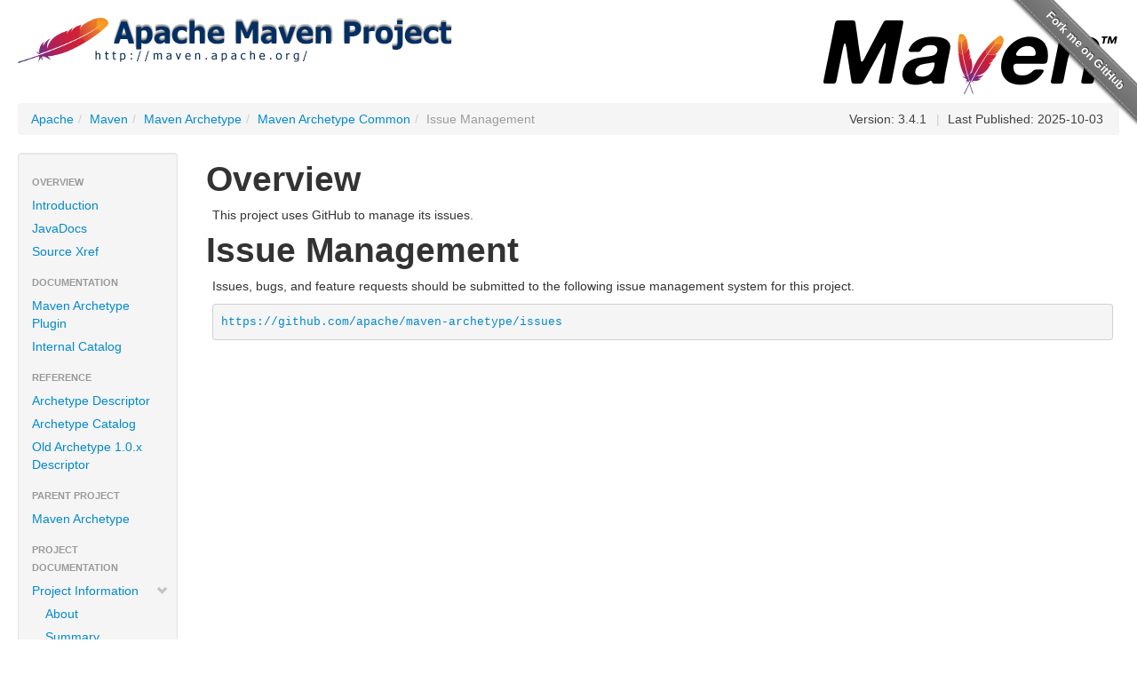

--- FILE ---
content_type: text/html
request_url: https://maven.apache.org/archetype/archetype-common/issue-management.html
body_size: 1842
content:
<!DOCTYPE html>


<!--
 | Generated by Apache Maven Doxia Site Renderer 2.0.0 from org.apache.maven.plugins:maven-project-info-reports-plugin:3.9.0:issue-management at 2025-10-03
 | Rendered using Apache Maven Fluido Skin 2.1.0
-->
<html xmlns="http://www.w3.org/1999/xhtml" lang="en">
  <head>
    <meta charset="UTF-8" />
    <meta name="viewport" content="width=device-width, initial-scale=1" />
    <meta name="generator" content="Apache Maven Doxia Site Renderer 2.0.0" />
    <title>Issue Management – Maven Archetype Common</title>
    <link rel="stylesheet" href="./css/apache-maven-fluido-2.1.0.min.css" />
    <link rel="stylesheet" href="./css/site.css" />
    <link rel="stylesheet" href="./css/print.css" media="print" />
    <script src="./js/apache-maven-fluido-2.1.0.min.js"></script>
    <!-- Matomo -->
    <script>
        var _paq = window._paq = window._paq || [];
        _paq.push(['disableCookies']);
        _paq.push(['trackPageView']);
        _paq.push(['enableLinkTracking']);

        (function() {
            var u="https://analytics.apache.org/";
            _paq.push(['setTrackerUrl', u+'/matomo.php']);
            _paq.push(['setSiteId', '3']);
            var d=document, g=d.createElement('script'), s=d.getElementsByTagName('script')[0];
            g.async=true; g.src=u+'/matomo.js'; s.parentNode.insertBefore(g,s);
        })();
    </script>
    <!-- End Matomo Code -->
    <style>.github-fork-ribbon:before { background-color: gray; }</style>
  </head>
  <body>
    <a class="github-fork-ribbon right-top" href="https://github.com/apache/maven-archetype" data-ribbon="Fork me on GitHub">Fork me on GitHub</a>
    <div class="container-fluid container-fluid-top">
      <header>
        <div id="banner">
          <div class="pull-left"><div id="bannerLeft"><h1><a href="https://www.apache.org/"><img src="../../images/apache-maven-project.png" /></a></h1></div></div>
          <div class="pull-right"><div id="bannerRight"><h1><a href="../../"><img src="../../images/maven-logo-black-on-white.png" /></a></h1></div></div>
          <div class="clear"><hr/></div>
        </div>

        <div id="breadcrumbs">
          <ul class="breadcrumb">
      <li><a href="https://www.apache.org/">Apache</a><span class="divider">/</span></li>
      <li><a href="../../index.html">Maven</a><span class="divider">/</span></li>
      <li><a href="../../maven-archetype/index.html">Maven Archetype</a><span class="divider">/</span></li>
      <li><a href="index.html">Maven Archetype Common</a><span class="divider">/</span></li>
    <li class="active">Issue Management</li>
        <li id="publishDate" class="pull-right"><span class="divider">|</span> Last Published: 2025-10-03</li>
          <li id="projectVersion" class="pull-right">Version: 3.4.1</li>
          </ul>
        </div>
      </header>
      <div class="row-fluid">
        <header id="leftColumn" class="span2">
          <nav class="well sidebar-nav">
  <ul class="nav nav-list">
   <li class="nav-header">Overview</li>
    <li><a href="index.html">Introduction</a></li>
    <li><a href="apidocs/index.html">JavaDocs</a></li>
    <li><a href="xref/index.html">Source Xref</a></li>
   <li class="nav-header">Documentation</li>
    <li><a href="../maven-archetype-plugin/">Maven Archetype Plugin</a></li>
    <li><a href="internal.html">Internal Catalog</a></li>
   <li class="nav-header">Reference</li>
    <li><a href="../archetype-models/archetype-descriptor/archetype-descriptor.html">Archetype Descriptor</a></li>
    <li><a href="../archetype-models/archetype-catalog/archetype-catalog.html">Archetype Catalog</a></li>
    <li><a href="archetype.html">Old Archetype 1.0.x Descriptor</a></li>
   <li class="nav-header">Parent Project</li>
    <li><a href="../index.html">Maven Archetype</a></li>
   <li class="nav-header">Project Documentation</li>
    <li><a href="project-info.html"><span class="icon-chevron-down"></span>Project Information</a>
     <ul class="nav nav-list">
      <li><a href="index.html">About</a></li>
      <li><a href="summary.html">Summary</a></li>
      <li><a href="dependency-info.html">Maven Coordinates</a></li>
      <li><a href="team.html">Team</a></li>
      <li><a href="scm.html">Source Code Management</a></li>
      <li class="active"><a>Issue Management</a></li>
      <li><a href="mailing-lists.html">Mailing Lists</a></li>
      <li><a href="dependency-management.html">Dependency Management</a></li>
      <li><a href="dependencies.html">Dependencies</a></li>
      <li><a href="dependency-convergence.html">Dependency Convergence</a></li>
      <li><a href="ci-management.html">CI Management</a></li>
      <li><a href="plugin-management.html">Plugin Management</a></li>
      <li><a href="plugins.html">Plugins</a></li>
      <li><a href="distribution-management.html">Distribution Management</a></li>
     </ul></li>
    <li><a href="project-reports.html"><span class="icon-chevron-right"></span>Project Reports</a></li>
   <li class="nav-header">Maven Projects</li>
    <li><a href="../../ref/current">Maven</a></li>
    <li><a href="../../archetypes/index.html">Archetypes</a></li>
    <li><a href="../../extensions/index.html">Extensions</a></li>
    <li><a href="../../pom/index.html">Parent POMs</a></li>
    <li><a href="../../plugins/index.html">Plugins</a></li>
    <li><a href="../../skins/index.html">Skins</a></li>
    <li><a><span class="icon-chevron-down"></span>Components</a>
     <ul class="nav nav-list">
      <li><a href="../index.html">Archetype</a></li>
      <li><a href="../../resolver/index.html">Artifact Resolver</a></li>
      <li><a href="../../doxia/index.html">Doxia</a></li>
      <li><a href="../../maven-indexer/index.html">Indexer</a></li>
      <li><a href="../../jxr/index.html">JXR</a></li>
      <li><a href="../../plugin-testing/index.html">Plugin Testing</a></li>
      <li><a href="../../plugin-tools/index.html">Plugin Tools</a></li>
      <li><a href="../../apache-resource-bundles/index.html">Resource Bundles</a></li>
      <li><a href="../../scm/index.html">SCM</a></li>
      <li><a href="../../shared/index.html">Shared Components</a></li>
      <li><a href="../../surefire/index.html">Surefire</a></li>
      <li><a href="../../wagon/index.html">Wagon</a></li>
     </ul></li>
   <li class="nav-header">ASF</li>
    <li><a href="https://www.apache.org/foundation/how-it-works.html">How Apache Works</a></li>
    <li><a href="https://www.apache.org/foundation/">Foundation</a></li>
    <li><a href="https://privacy.apache.org/policies/privacy-policy-public.html">Data Privacy</a></li>
    <li><a href="https://www.apache.org/foundation/sponsorship.html">Sponsoring Apache</a></li>
    <li><a href="https://www.apache.org/foundation/thanks.html">Thanks</a></li>
  </ul>
          </nav>
          <div class="well sidebar-nav">
            <div id="poweredBy">
              <div class="clear"></div>
              <div class="clear"></div>
<a href="https://maven.apache.org/" class="builtBy" target="_blank"><img class="builtBy" alt="Built by Maven" src="./images/logos/maven-feather.png" /></a>
            </div>
          </div>
        </header>
        <main id="bodyColumn" class="span10">
<section><a id="Overview"></a>
<h1>Overview</h1>
<p>This project uses GitHub to manage its issues.</p></section><section><a id="Issue_Management"></a>
<h1>Issue Management</h1>
<p>Issues, bugs, and feature requests should be submitted to the following issue management system for this project.</p>
<pre><a class="externalLink" href="https://github.com/apache/maven-archetype/issues">https://github.com/apache/maven-archetype/issues</a></pre></section>        </main>
      </div>
    </div>
    <hr/>
    <footer>
      <div class="container-fluid">
        <div class="row-fluid">
            <p>©      2007–2025
<a href="https://www.apache.org/">The Apache Software Foundation</a>
</p>
        </div>
      </div>
    </footer>
  </body>
</html>

--- FILE ---
content_type: text/css
request_url: https://maven.apache.org/archetype/archetype-common/css/site.css
body_size: -1156
content:
/* You can override this file with your own styles */

--- FILE ---
content_type: text/javascript
request_url: https://maven.apache.org/archetype/archetype-common/js/apache-maven-fluido-2.1.0.min.js
body_size: 48513
content:
(function(g,p){"object"===typeof module&&"object"===typeof module.exports?module.exports=g.document?p(g,!0):function(g){if(!g.document)throw Error("jQuery requires a window with a document");return p(g)}:p(g)})("undefined"!==typeof window?window:this,function(g,p){function x(a){var b=a.length,e=d.type(a);return"function"===e||d.isWindow(a)?!1:1===a.nodeType&&b?!0:"array"===e||0===b||"number"===typeof b&&0<b&&b-1 in a}function c(a,b,e){if(d.isFunction(b))return d.grep(a,function(a,d){return!!b.call(a,
d,a)!==e});if(b.nodeType)return d.grep(a,function(a){return a===b!==e});if("string"===typeof b){if(Gb.test(b))return d.filter(b,a,e);b=d.filter(b,a)}return d.grep(a,function(a){return 0<=d.inArray(a,b)!==e})}function f(a,b){do a=a[b];while(a&&1!==a.nodeType);return a}function h(a){var b=fb[a]={};d.each(a.match(Y)||[],function(a,d){b[d]=!0});return b}function m(){z.addEventListener?(z.removeEventListener("DOMContentLoaded",n,!1),g.removeEventListener("load",n,!1)):(z.detachEvent("onreadystatechange",
n),g.detachEvent("onload",n))}function n(){if(z.addEventListener||"load"===event.type||"complete"===z.readyState)m(),d.ready()}function W(a,b,e){if(void 0===e&&1===a.nodeType)if(e="data-"+b.replace(Hb,"-$1").toLowerCase(),e=a.getAttribute(e),"string"===typeof e){try{e="true"===e?!0:"false"===e?!1:"null"===e?null:+e+""===e?+e:Ib.test(e)?d.parseJSON(e):e}catch(k){}d.data(a,b,e)}else e=void 0;return e}function r(a){for(var b in a)if(("data"!==b||!d.isEmptyObject(a[b]))&&"toJSON"!==b)return!1;return!0}
function E(a,b,e,k){if(d.acceptData(a)){var l=d.expando,u=a.nodeType,c=u?d.cache:a,f=u?a[l]:a[l]&&l;if(f&&c[f]&&(k||c[f].data)||void 0!==e||"string"!==typeof b){f||(f=u?a[l]=Z.pop()||d.guid++:l);c[f]||(c[f]=u?{}:{toJSON:d.noop});if("object"===typeof b||"function"===typeof b)k?c[f]=d.extend(c[f],b):c[f].data=d.extend(c[f].data,b);a=c[f];k||(a.data||(a.data={}),a=a.data);void 0!==e&&(a[d.camelCase(b)]=e);"string"===typeof b?(e=a[b],null==e&&(e=a[d.camelCase(b)])):e=a;return e}}}function fa(a,b,e){if(d.acceptData(a)){var k,
l,u=a.nodeType,c=u?d.cache:a,f=u?a[d.expando]:d.expando;if(c[f]){if(b&&(k=e?c[f]:c[f].data)){d.isArray(b)?b=b.concat(d.map(b,d.camelCase)):b in k?b=[b]:(b=d.camelCase(b),b=b in k?[b]:b.split(" "));for(l=b.length;l--;)delete k[b[l]];if(e?!r(k):!d.isEmptyObject(k))return}if(!e&&(delete c[f].data,!r(c[f])))return;u?d.cleanData([a],!0):w.deleteExpando||c!=c.window?delete c[f]:c[f]=null}}}function aa(){return!0}function V(){return!1}function ha(){try{return z.activeElement}catch(a){}}function Aa(a){var b=
gb.split("|");a=a.createDocumentFragment();if(a.createElement)for(;b.length;)a.createElement(b.pop());return a}function N(a,b){var e,k,l=0,u="undefined"!==typeof a.getElementsByTagName?a.getElementsByTagName(b||"*"):"undefined"!==typeof a.querySelectorAll?a.querySelectorAll(b||"*"):void 0;if(!u)for(u=[],e=a.childNodes||a;null!=(k=e[l]);l++)!b||d.nodeName(k,b)?u.push(k):d.merge(u,N(k,b));return void 0===b||b&&d.nodeName(a,b)?d.merge([a],u):u}function Ta(a){Ua.test(a.type)&&(a.defaultChecked=a.checked)}
function Ia(a,b){return d.nodeName(a,"table")&&d.nodeName(11!==b.nodeType?b:b.firstChild,"tr")?a.getElementsByTagName("tbody")[0]||a.appendChild(a.ownerDocument.createElement("tbody")):a}function ia(a){a.type=(null!==d.find.attr(a,"type"))+"/"+a.type;return a}function A(a){var b=Jb.exec(a.type);b?a.type=b[1]:a.removeAttribute("type");return a}function R(a,b){for(var e,k=0;null!=(e=a[k]);k++)d._data(e,"globalEval",!b||d._data(b[k],"globalEval"))}function P(a,b){if(1===b.nodeType&&d.hasData(a)){var e,
k,l;k=d._data(a);a=d._data(b,k);var u=k.events;if(u)for(e in delete a.handle,a.events={},u)for(k=0,l=u[e].length;k<l;k++)d.event.add(b,e,u[e][k]);a.data&&(a.data=d.extend({},a.data))}}function I(a,b){var e;a=d(b.createElement(a)).appendTo(b.body);b=g.getDefaultComputedStyle&&(e=g.getDefaultComputedStyle(a[0]))?e.display:d.css(a[0],"display");a.detach();return b}function Ea(a){var b=z,e=hb[a];e||(e=I(a,b),"none"!==e&&e||(na=(na||d("\x3ciframe frameborder\x3d'0' width\x3d'0' height\x3d'0'/\x3e")).appendTo(b.documentElement),
b=(na[0].contentWindow||na[0].contentDocument).document,b.write(),b.close(),e=I(a,b),na.detach()),hb[a]=e);return e}function Fa(a,b){return{get:function(){var e=a();if(null!=e)if(e)delete this.get;else return(this.get=b).apply(this,arguments)}}}function Ba(a,b){if(b in a)return b;for(var e=b.charAt(0).toUpperCase()+b.slice(1),d=b,l=ib.length;l--;)if(b=ib[l]+e,b in a)return b;return d}function O(a,b){for(var e,k,l,u=[],c=0,f=a.length;c<f;c++)k=a[c],k.style&&(u[c]=d._data(k,"olddisplay"),e=k.style.display,
b?(u[c]||"none"!==e||(k.style.display=""),""===k.style.display&&Ca(k)&&(u[c]=d._data(k,"olddisplay",Ea(k.nodeName)))):(l=Ca(k),(e&&"none"!==e||!l)&&d._data(k,"olddisplay",l?e:d.css(k,"display"))));for(c=0;c<f;c++)k=a[c],!k.style||b&&"none"!==k.style.display&&""!==k.style.display||(k.style.display=b?u[c]||"":"none");return a}function va(a,b,e){return(a=Kb.exec(b))?Math.max(0,a[1]-(e||0))+(a[2]||"px"):b}function S(a,b,e,k,l){b=e===(k?"border":"content")?4:"width"===b?1:0;for(var u=0;4>b;b+=2)"margin"===
e&&(u+=d.css(a,e+oa[b],!0,l)),k?("content"===e&&(u-=d.css(a,"padding"+oa[b],!0,l)),"margin"!==e&&(u-=d.css(a,"border"+oa[b]+"Width",!0,l))):(u+=d.css(a,"padding"+oa[b],!0,l),"padding"!==e&&(u+=d.css(a,"border"+oa[b]+"Width",!0,l)));return u}function U(a,b,e){var k=!0,l="width"===b?a.offsetWidth:a.offsetHeight,u=ga(a),c=w.boxSizing&&"border-box"===d.css(a,"boxSizing",!1,u);if(0>=l||null==l){l=pa(a,b,u);if(0>l||null==l)l=a.style[b];if(Ja.test(l))return l;k=c&&(w.boxSizingReliable()||l===a.style[b]);
l=parseFloat(l)||0}return l+S(a,b,e||(c?"border":"content"),k,u)+"px"}function H(a,b,e,d,l){return new H.prototype.init(a,b,e,d,l)}function J(){setTimeout(function(){wa=void 0});return wa=d.now()}function v(a,b){var e,d={height:a},l=0;for(b=b?1:0;4>l;l+=2-b)e=oa[l],d["margin"+e]=d["padding"+e]=a;b&&(d.opacity=d.width=a);return d}function da(a,b,e){for(var d,l=(xa[b]||[]).concat(xa["*"]),c=0,f=l.length;c<f;c++)if(d=l[c].call(e,b,a))return d}function y(a,b){var e,k,l,c,f;for(e in a)if(k=d.camelCase(e),
l=b[k],c=a[e],d.isArray(c)&&(l=c[1],c=a[e]=c[0]),e!==k&&(a[k]=c,delete a[e]),(f=d.cssHooks[k])&&"expand"in f)for(e in c=f.expand(c),delete a[k],c)e in a||(a[e]=c[e],b[e]=l);else b[k]=l}function G(a,b,e){var k,l=0,c=Ka.length,f=d.Deferred().always(function(){delete g.elem}),g=function(){if(k)return!1;for(var b=wa||J(),b=Math.max(0,h.startTime+h.duration-b),e=1-(b/h.duration||0),d=0,l=h.tweens.length;d<l;d++)h.tweens[d].run(e);f.notifyWith(a,[h,e,b]);if(1>e&&l)return b;f.resolveWith(a,[h]);return!1},
h=f.promise({elem:a,props:d.extend({},b),opts:d.extend(!0,{specialEasing:{}},e),originalProperties:b,originalOptions:e,startTime:wa||J(),duration:e.duration,tweens:[],createTween:function(b,e){b=d.Tween(a,h.opts,b,e,h.opts.specialEasing[b]||h.opts.easing);h.tweens.push(b);return b},stop:function(b){var e=0,d=b?h.tweens.length:0;if(k)return this;for(k=!0;e<d;e++)h.tweens[e].run(1);b?f.resolveWith(a,[h,b]):f.rejectWith(a,[h,b]);return this}});e=h.props;for(y(e,h.opts.specialEasing);l<c;l++)if(b=Ka[l].call(h,
a,e,h.opts))return b;d.map(e,da,h);d.isFunction(h.opts.start)&&h.opts.start.call(a,h);d.fx.timer(d.extend(g,{elem:a,anim:h,queue:h.opts.queue}));return h.progress(h.opts.progress).done(h.opts.done,h.opts.complete).fail(h.opts.fail).always(h.opts.always)}function C(a){return function(b,e){"string"!==typeof b&&(e=b,b="*");var k=0,l=b.toLowerCase().match(Y)||[];if(d.isFunction(e))for(;b=l[k++];)"+"===b.charAt(0)?(b=b.slice(1)||"*",(a[b]=a[b]||[]).unshift(e)):(a[b]=a[b]||[]).push(e)}}function D(a,b,e,
k){function l(u){var g;c[u]=!0;d.each(a[u]||[],function(a,d){a=d(b,e,k);if("string"===typeof a&&!f&&!c[a])return b.dataTypes.unshift(a),l(a),!1;if(f)return!(g=a)});return g}var c={},f=a===Va;return l(b.dataTypes[0])||!c["*"]&&l("*")}function L(a,b){var e,k,l=d.ajaxSettings.flatOptions||{};for(k in b)void 0!==b[k]&&((l[k]?a:e||(e={}))[k]=b[k]);e&&d.extend(!0,a,e);return a}function ea(a,b,e,k){var l;if(d.isArray(b))d.each(b,function(b,d){e||Nb.test(a)?k(a,d):ea(a+"["+("object"===typeof d?b:"")+"]",
d,e,k)});else if(e||"object"!==d.type(b))k(a,b);else for(l in b)ea(a+"["+l+"]",b[l],e,k)}function La(){try{return new g.XMLHttpRequest}catch(a){}}function Ga(a){return d.isWindow(a)?a:9===a.nodeType?a.defaultView||a.parentWindow:!1}var Z=[],ba=Z.slice,jb=Z.concat,Wa=Z.push,kb=Z.indexOf,Ma={},Ob=Ma.toString,ja=Ma.hasOwnProperty,w={},d=function(a,b){return new d.fn.init(a,b)},Pb=/^[\s\uFEFF\xA0]+|[\s\uFEFF\xA0]+$/g,Qb=/^-ms-/,Rb=/-([\da-z])/gi,Sb=function(a,b){return b.toUpperCase()};d.fn=d.prototype=
{jquery:"1.11.2",constructor:d,selector:"",length:0,toArray:function(){return ba.call(this)},get:function(a){return null!=a?0>a?this[a+this.length]:this[a]:ba.call(this)},pushStack:function(a){a=d.merge(this.constructor(),a);a.prevObject=this;a.context=this.context;return a},each:function(a,b){return d.each(this,a,b)},map:function(a){return this.pushStack(d.map(this,function(b,e){return a.call(b,e,b)}))},slice:function(){return this.pushStack(ba.apply(this,arguments))},first:function(){return this.eq(0)},
last:function(){return this.eq(-1)},eq:function(a){var b=this.length;a=+a+(0>a?b:0);return this.pushStack(0<=a&&a<b?[this[a]]:[])},end:function(){return this.prevObject||this.constructor(null)},push:Wa,sort:Z.sort,splice:Z.splice};d.extend=d.fn.extend=function(){var a,b,e,k,l,c=arguments[0]||{},f=1,g=arguments.length,h=!1;"boolean"===typeof c&&(h=c,c=arguments[f]||{},f++);"object"===typeof c||d.isFunction(c)||(c={});f===g&&(c=this,f--);for(;f<g;f++)if(null!=(l=arguments[f]))for(k in l)a=c[k],e=l[k],
c!==e&&(h&&e&&(d.isPlainObject(e)||(b=d.isArray(e)))?(b?(b=!1,a=a&&d.isArray(a)?a:[]):a=a&&d.isPlainObject(a)?a:{},c[k]=d.extend(h,a,e)):void 0!==e&&(c[k]=e));return c};d.extend({expando:"jQuery"+("1.11.2"+Math.random()).replace(/\D/g,""),isReady:!0,error:function(a){throw Error(a);},noop:function(){},isFunction:function(a){return"function"===d.type(a)},isArray:Array.isArray||function(a){return"array"===d.type(a)},isWindow:function(a){return null!=a&&a==a.window},isNumeric:function(a){return!d.isArray(a)&&
0<=a-parseFloat(a)+1},isEmptyObject:function(a){for(var b in a)return!1;return!0},isPlainObject:function(a){var b;if(!a||"object"!==d.type(a)||a.nodeType||d.isWindow(a))return!1;try{if(a.constructor&&!ja.call(a,"constructor")&&!ja.call(a.constructor.prototype,"isPrototypeOf"))return!1}catch(e){return!1}if(w.ownLast)for(b in a)return ja.call(a,b);for(b in a);return void 0===b||ja.call(a,b)},type:function(a){return null==a?a+"":"object"===typeof a||"function"===typeof a?Ma[Ob.call(a)]||"object":typeof a},
globalEval:function(a){a&&d.trim(a)&&(g.execScript||function(a){g.eval.call(g,a)})(a)},camelCase:function(a){return a.replace(Qb,"ms-").replace(Rb,Sb)},nodeName:function(a,b){return a.nodeName&&a.nodeName.toLowerCase()===b.toLowerCase()},each:function(a,b,e){var d,l=0,c=a.length;d=x(a);if(e)if(d)for(;l<c&&(d=b.apply(a[l],e),!1!==d);l++);else for(l in a){if(d=b.apply(a[l],e),!1===d)break}else if(d)for(;l<c&&(d=b.call(a[l],l,a[l]),!1!==d);l++);else for(l in a)if(d=b.call(a[l],l,a[l]),!1===d)break;return a},
trim:function(a){return null==a?"":(a+"").replace(Pb,"")},makeArray:function(a,b){b=b||[];null!=a&&(x(Object(a))?d.merge(b,"string"===typeof a?[a]:a):Wa.call(b,a));return b},inArray:function(a,b,e){var d;if(b){if(kb)return kb.call(b,a,e);d=b.length;for(e=e?0>e?Math.max(0,d+e):e:0;e<d;e++)if(e in b&&b[e]===a)return e}return-1},merge:function(a,b){for(var e=+b.length,d=0,l=a.length;d<e;)a[l++]=b[d++];if(e!==e)for(;void 0!==b[d];)a[l++]=b[d++];a.length=l;return a},grep:function(a,b,d){for(var e=[],l=
0,c=a.length,f=!d;l<c;l++)d=!b(a[l],l),d!==f&&e.push(a[l]);return e},map:function(a,b,d){var e,l=0,c=a.length,f=[];if(x(a))for(;l<c;l++)e=b(a[l],l,d),null!=e&&f.push(e);else for(l in a)e=b(a[l],l,d),null!=e&&f.push(e);return jb.apply([],f)},guid:1,proxy:function(a,b){var e,k;"string"===typeof b&&(k=a[b],b=a,a=k);if(d.isFunction(a))return e=ba.call(arguments,2),k=function(){return a.apply(b||this,e.concat(ba.call(arguments)))},k.guid=a.guid=a.guid||d.guid++,k},now:function(){return+new Date},support:w});
d.each("Boolean Number String Function Array Date RegExp Object Error".split(" "),function(a,b){Ma["[object "+b+"]"]=b.toLowerCase()});var ya=function(a){function b(a,b,d,e){var k,l,c,u,f;(b?b.ownerDocument||b:E)!==I&&R(b);b=b||I;d=d||[];u=b.nodeType;if("string"!==typeof a||!a||1!==u&&9!==u&&11!==u)return d;if(!e&&H){if(11!==u&&(k=Aa.exec(a)))if(c=k[1])if(9===u)if((l=b.getElementById(c))&&l.parentNode){if(l.id===c)return d.push(l),d}else return d;else{if(b.ownerDocument&&(l=b.ownerDocument.getElementById(c))&&
va(b,l)&&l.id===c)return d.push(l),d}else{if(k[2])return Y.apply(d,b.getElementsByTagName(a)),d;if((c=k[3])&&B.getElementsByClassName)return Y.apply(d,b.getElementsByClassName(c)),d}if(B.qsa&&(!r||!r.test(a))){l=k=Q;c=b;f=1!==u&&a;if(1===u&&"object"!==b.nodeName.toLowerCase()){u=L(a);(k=b.getAttribute("id"))?l=k.replace(Ca,"\\$\x26"):b.setAttribute("id",l);l="[id\x3d'"+l+"'] ";for(c=u.length;c--;)u[c]=l+v(u[c]);c=na.test(a)&&t(b.parentNode)||b;f=u.join(",")}if(f)try{return Y.apply(d,c.querySelectorAll(f)),
d}catch(Bc){}finally{k||b.removeAttribute("id")}}}return S(a.replace(ga,"$1"),b,d,e)}function d(){function a(d,e){b.push(d+" ")>F.cacheLength&&delete a[b.shift()];return a[d+" "]=e}var b=[];return a}function k(a){a[Q]=!0;return a}function l(a){var b=I.createElement("div");try{return!!a(b)}catch(ma){return!1}finally{b.parentNode&&b.parentNode.removeChild(b)}}function c(a,b){var d=a.split("|");for(a=a.length;a--;)F.attrHandle[d[a]]=b}function f(a,b){var d=b&&a,e=d&&1===a.nodeType&&1===b.nodeType&&(~b.sourceIndex||
-2147483648)-(~a.sourceIndex||-2147483648);if(e)return e;if(d)for(;d=d.nextSibling;)if(d===b)return-1;return a?1:-1}function g(a){return function(b){return"input"===b.nodeName.toLowerCase()&&b.type===a}}function h(a){return function(b){var d=b.nodeName.toLowerCase();return("input"===d||"button"===d)&&b.type===a}}function m(a){return k(function(b){b=+b;return k(function(d,e){for(var k,l=a([],d.length,b),c=l.length;c--;)d[k=l[c]]&&(d[k]=!(e[k]=d[k]))})})}function t(a){return a&&"undefined"!==typeof a.getElementsByTagName&&
a}function n(){}function v(a){for(var b=0,d=a.length,e="";b<d;b++)e+=a[b].value;return e}function p(a,b,d){var e=b.dir,k=d&&"parentNode"===e,l=Ea++;return b.first?function(b,d,l){for(;b=b[e];)if(1===b.nodeType||k)return a(b,d,l)}:function(b,d,c){var u,f,g=[ea,l];if(c)for(;b=b[e];){if((1===b.nodeType||k)&&a(b,d,c))return!0}else for(;b=b[e];)if(1===b.nodeType||k){f=b[Q]||(b[Q]={});if((u=f[e])&&u[0]===ea&&u[1]===l)return g[2]=u[2];f[e]=g;if(g[2]=a(b,d,c))return!0}}}function w(a){return 1<a.length?function(b,
d,e){for(var k=a.length;k--;)if(!a[k](b,d,e))return!1;return!0}:a[0]}function y(a,b,d,e,k){for(var l,c=[],u=0,f=a.length,g=null!=b;u<f;u++)if(l=a[u])if(!d||d(l,e,k))c.push(l),g&&b.push(u);return c}function C(a,d,e,l,c,u){l&&!l[Q]&&(l=C(l));c&&!c[Q]&&(c=C(c,u));return k(function(k,u,f,g){var T,h,K=[],ma=[],m=u.length,X;if(!(X=k)){X=d||"*";for(var M=f.nodeType?[f]:f,t=[],Da=0,n=M.length;Da<n;Da++)b(X,M[Da],t);X=t}X=!a||!k&&d?X:y(X,K,a,f,g);M=e?c||(k?a:m||l)?[]:u:X;e&&e(X,M,f,g);if(l)for(T=y(M,ma),l(T,
[],f,g),f=T.length;f--;)if(h=T[f])M[ma[f]]=!(X[ma[f]]=h);if(k){if(c||a){if(c){T=[];for(f=M.length;f--;)(h=M[f])&&T.push(X[f]=h);c(null,M=[],T,g)}for(f=M.length;f--;)(h=M[f])&&-1<(T=c?ba(k,h):K[f])&&(k[T]=!(u[T]=h))}}else M=y(M===u?M.splice(m,M.length):M),c?c(null,u,M,g):Y.apply(u,M)})}function A(a){var b,d,e,k=a.length,l=F.relative[a[0].type];d=l||F.relative[" "];for(var c=l?1:0,u=p(function(a){return a===b},d,!0),f=p(function(a){return-1<ba(b,a)},d,!0),g=[function(a,d,e){a=!l&&(e||d!==U)||((b=d).nodeType?
u(a,d,e):f(a,d,e));b=null;return a}];c<k;c++)if(d=F.relative[a[c].type])g=[p(w(g),d)];else{d=F.filter[a[c].type].apply(null,a[c].matches);if(d[Q]){for(e=++c;e<k&&!F.relative[a[e].type];e++);return C(1<c&&w(g),1<c&&v(a.slice(0,c-1).concat({value:" "===a[c-2].type?"*":""})).replace(ga,"$1"),d,c<e&&A(a.slice(c,e)),e<k&&A(a=a.slice(e)),e<k&&v(a))}g.push(d)}return w(g)}function z(a,d){var e=0<d.length,l=0<a.length,c=function(k,c,u,f,g){var T,h,K,ma=0,m="0",M=k&&[],X=[],t=U,n=k||l&&F.find.TAG("*",g),Da=
ea+=null==t?1:Math.random()||.1,Lb=n.length;for(g&&(U=c!==I&&c);m!==Lb&&null!=(T=n[m]);m++){if(l&&T){for(h=0;K=a[h++];)if(K(T,c,u)){f.push(T);break}g&&(ea=Da)}e&&((T=!K&&T)&&ma--,k&&M.push(T))}ma+=m;if(e&&m!==ma){for(h=0;K=d[h++];)K(M,X,c,u);if(k){if(0<ma)for(;m--;)M[m]||X[m]||(X[m]=fa.call(f));X=y(X)}Y.apply(f,X);g&&!k&&0<X.length&&1<ma+d.length&&b.uniqueSort(f)}g&&(ea=Da,U=t);return M};return e?k(c):c}var da,B,F,D,G,L,W,S,U,P,x,R,I,O,H,r,J,Ba,va,Q="sizzle"+1*new Date,E=a.document,ea=0,Ea=0,Fa=d(),
N=d(),Z=d(),ca=function(a,b){a===b&&(x=!0);return 0},aa={}.hasOwnProperty,V=[],fa=V.pop,La=V.push,Y=V.push,Ga=V.slice,ba=function(a,b){for(var d=0,e=a.length;d<e;d++)if(a[d]===b)return d;return-1},ka="(?:\\\\.|[\\w-]|[^\\x00-\\xa0])+".replace("w","w#"),la="\\[[\\x20\\t\\r\\n\\f]*((?:\\\\.|[\\w-]|[^\\x00-\\xa0])+)(?:[\\x20\\t\\r\\n\\f]*([*^$|!~]?\x3d)[\\x20\\t\\r\\n\\f]*(?:'((?:\\\\.|[^\\\\'])*)'|\"((?:\\\\.|[^\\\\\"])*)\"|("+ka+"))|)[\\x20\\t\\r\\n\\f]*\\]",ia=":((?:\\\\.|[\\w-]|[^\\x00-\\xa0])+)(?:\\((('((?:\\\\.|[^\\\\'])*)'|\"((?:\\\\.|[^\\\\\"])*)\")|((?:\\\\.|[^\\\\()[\\]]|"+
la+")*)|.*)\\)|)",oa=/[\x20\t\r\n\f]+/g,ga=/^[\x20\t\r\n\f]+|((?:^|[^\\])(?:\\.)*)[\x20\t\r\n\f]+$/g,pa=/^[\x20\t\r\n\f]*,[\x20\t\r\n\f]*/,sa=/^[\x20\t\r\n\f]*([>+~]|[\x20\t\r\n\f])[\x20\t\r\n\f]*/,ta=/=[\x20\t\r\n\f]*([^\]'"]*?)[\x20\t\r\n\f]*\]/g,ua=new RegExp(ia),wa=new RegExp("^"+ka+"$"),ja={ID:/^#((?:\\.|[\w-]|[^\x00-\xa0])+)/,CLASS:/^\.((?:\\.|[\w-]|[^\x00-\xa0])+)/,TAG:new RegExp("^("+"(?:\\\\.|[\\w-]|[^\\x00-\\xa0])+".replace("w","w*")+")"),ATTR:new RegExp("^"+la),PSEUDO:new RegExp("^"+ia),
CHILD:/^:(only|first|last|nth|nth-last)-(child|of-type)(?:\([\x20\t\r\n\f]*(even|odd|(([+-]|)(\d*)n|)[\x20\t\r\n\f]*(?:([+-]|)[\x20\t\r\n\f]*(\d+)|))[\x20\t\r\n\f]*\)|)/i,bool:/^(?:checked|selected|async|autofocus|autoplay|controls|defer|disabled|hidden|ismap|loop|multiple|open|readonly|required|scoped)$/i,needsContext:/^[\x20\t\r\n\f]*[>+~]|:(even|odd|eq|gt|lt|nth|first|last)(?:\([\x20\t\r\n\f]*((?:-\d)?\d*)[\x20\t\r\n\f]*\)|)(?=[^-]|$)/i},ya=/^(?:input|select|textarea|button)$/i,za=/^h\d$/i,ha=
/^[^{]+\{\s*\[native \w/,Aa=/^(?:#([\w-]+)|(\w+)|\.([\w-]+))$/,na=/[+~]/,Ca=/'|\\/g,qa=/\\([\da-f]{1,6}[\x20\t\r\n\f]?|([\x20\t\r\n\f])|.)/ig,ra=function(a,b,d){a="0x"+b-65536;return a!==a||d?b:0>a?String.fromCharCode(a+65536):String.fromCharCode(a>>10|55296,a&1023|56320)},xa=function(){R()};try{Y.apply(V=Ga.call(E.childNodes),E.childNodes),V[E.childNodes.length].nodeType}catch(T){Y={apply:V.length?function(a,b){La.apply(a,Ga.call(b))}:function(a,b){for(var d=a.length,e=0;a[d++]=b[e++];);a.length=
d-1}}}B=b.support={};G=b.isXML=function(a){return(a=a&&(a.ownerDocument||a).documentElement)?"HTML"!==a.nodeName:!1};R=b.setDocument=function(a){var b=a?a.ownerDocument||a:E;if(b===I||9!==b.nodeType||!b.documentElement)return I;I=b;O=b.documentElement;(a=b.defaultView)&&a!==a.top&&(a.addEventListener?a.addEventListener("unload",xa,!1):a.attachEvent&&a.attachEvent("onunload",xa));H=!G(b);B.attributes=l(function(a){a.className="i";return!a.getAttribute("className")});B.getElementsByTagName=l(function(a){a.appendChild(b.createComment(""));
return!a.getElementsByTagName("*").length});B.getElementsByClassName=ha.test(b.getElementsByClassName);B.getById=l(function(a){O.appendChild(a).id=Q;return!b.getElementsByName||!b.getElementsByName(Q).length});B.getById?(F.find.ID=function(a,b){if("undefined"!==typeof b.getElementById&&H)return(a=b.getElementById(a))&&a.parentNode?[a]:[]},F.filter.ID=function(a){var b=a.replace(qa,ra);return function(a){return a.getAttribute("id")===b}}):(delete F.find.ID,F.filter.ID=function(a){var b=a.replace(qa,
ra);return function(a){return(a="undefined"!==typeof a.getAttributeNode&&a.getAttributeNode("id"))&&a.value===b}});F.find.TAG=B.getElementsByTagName?function(a,b){if("undefined"!==typeof b.getElementsByTagName)return b.getElementsByTagName(a);if(B.qsa)return b.querySelectorAll(a)}:function(a,b){var d=[],e=0;b=b.getElementsByTagName(a);if("*"===a){for(;a=b[e++];)1===a.nodeType&&d.push(a);return d}return b};F.find.CLASS=B.getElementsByClassName&&function(a,b){if(H)return b.getElementsByClassName(a)};
J=[];r=[];if(B.qsa=ha.test(b.querySelectorAll))l(function(a){O.appendChild(a).innerHTML="\x3ca id\x3d'"+Q+"'\x3e\x3c/a\x3e\x3cselect id\x3d'"+Q+"-\f]' msallowcapture\x3d''\x3e\x3coption selected\x3d''\x3e\x3c/option\x3e\x3c/select\x3e";a.querySelectorAll("[msallowcapture^\x3d'']").length&&r.push("[*^$]\x3d[\\x20\\t\\r\\n\\f]*(?:''|\"\")");a.querySelectorAll("[selected]").length||r.push("\\[[\\x20\\t\\r\\n\\f]*(?:value|checked|selected|async|autofocus|autoplay|controls|defer|disabled|hidden|ismap|loop|multiple|open|readonly|required|scoped)");
a.querySelectorAll("[id~\x3d"+Q+"-]").length||r.push("~\x3d");a.querySelectorAll(":checked").length||r.push(":checked");a.querySelectorAll("a#"+Q+"+*").length||r.push(".#.+[+~]")}),l(function(a){var d=b.createElement("input");d.setAttribute("type","hidden");a.appendChild(d).setAttribute("name","D");a.querySelectorAll("[name\x3dd]").length&&r.push("name[\\x20\\t\\r\\n\\f]*[*^$|!~]?\x3d");a.querySelectorAll(":enabled").length||r.push(":enabled",":disabled");a.querySelectorAll("*,:x");r.push(",.*:")});
(B.matchesSelector=ha.test(Ba=O.matches||O.webkitMatchesSelector||O.mozMatchesSelector||O.oMatchesSelector||O.msMatchesSelector))&&l(function(a){B.disconnectedMatch=Ba.call(a,"div");Ba.call(a,"[s!\x3d'']:x");J.push("!\x3d",ia)});r=r.length&&new RegExp(r.join("|"));J=J.length&&new RegExp(J.join("|"));va=(a=ha.test(O.compareDocumentPosition))||ha.test(O.contains)?function(a,b){var d=9===a.nodeType?a.documentElement:a;b=b&&b.parentNode;return a===b||!!(b&&1===b.nodeType&&(d.contains?d.contains(b):a.compareDocumentPosition&&
a.compareDocumentPosition(b)&16))}:function(a,b){if(b)for(;b=b.parentNode;)if(b===a)return!0;return!1};ca=a?function(a,d){if(a===d)return x=!0,0;var e=!a.compareDocumentPosition-!d.compareDocumentPosition;if(e)return e;e=(a.ownerDocument||a)===(d.ownerDocument||d)?a.compareDocumentPosition(d):1;return e&1||!B.sortDetached&&d.compareDocumentPosition(a)===e?a===b||a.ownerDocument===E&&va(E,a)?-1:d===b||d.ownerDocument===E&&va(E,d)?1:P?ba(P,a)-ba(P,d):0:e&4?-1:1}:function(a,d){if(a===d)return x=!0,0;
var e=0,k=a.parentNode,l=d.parentNode,c=[a],u=[d];if(!k||!l)return a===b?-1:d===b?1:k?-1:l?1:P?ba(P,a)-ba(P,d):0;if(k===l)return f(a,d);for(;a=a.parentNode;)c.unshift(a);for(a=d;a=a.parentNode;)u.unshift(a);for(;c[e]===u[e];)e++;return e?f(c[e],u[e]):c[e]===E?-1:u[e]===E?1:0};return b};b.matches=function(a,d){return b(a,null,null,d)};b.matchesSelector=function(a,d){(a.ownerDocument||a)!==I&&R(a);d=d.replace(ta,"\x3d'$1']");if(!(!B.matchesSelector||!H||J&&J.test(d)||r&&r.test(d)))try{var e=Ba.call(a,
d);if(e||B.disconnectedMatch||a.document&&11!==a.document.nodeType)return e}catch(Da){}return 0<b(d,I,null,[a]).length};b.contains=function(a,b){(a.ownerDocument||a)!==I&&R(a);return va(a,b)};b.attr=function(a,b){(a.ownerDocument||a)!==I&&R(a);var d=F.attrHandle[b.toLowerCase()],d=d&&aa.call(F.attrHandle,b.toLowerCase())?d(a,b,!H):void 0;return void 0!==d?d:B.attributes||!H?a.getAttribute(b):(d=a.getAttributeNode(b))&&d.specified?d.value:null};b.error=function(a){throw Error("Syntax error, unrecognized expression: "+
a);};b.uniqueSort=function(a){var b,d=[],e=0,k=0;x=!B.detectDuplicates;P=!B.sortStable&&a.slice(0);a.sort(ca);if(x){for(;b=a[k++];)b===a[k]&&(e=d.push(k));for(;e--;)a.splice(d[e],1)}P=null;return a};D=b.getText=function(a){var b,d="",e=0;b=a.nodeType;if(!b)for(;b=a[e++];)d+=D(b);else if(1===b||9===b||11===b){if("string"===typeof a.textContent)return a.textContent;for(a=a.firstChild;a;a=a.nextSibling)d+=D(a)}else if(3===b||4===b)return a.nodeValue;return d};F=b.selectors={cacheLength:50,createPseudo:k,
match:ja,attrHandle:{},find:{},relative:{"\x3e":{dir:"parentNode",first:!0}," ":{dir:"parentNode"},"+":{dir:"previousSibling",first:!0},"~":{dir:"previousSibling"}},preFilter:{ATTR:function(a){a[1]=a[1].replace(qa,ra);a[3]=(a[3]||a[4]||a[5]||"").replace(qa,ra);"~\x3d"===a[2]&&(a[3]=" "+a[3]+" ");return a.slice(0,4)},CHILD:function(a){a[1]=a[1].toLowerCase();"nth"===a[1].slice(0,3)?(a[3]||b.error(a[0]),a[4]=+(a[4]?a[5]+(a[6]||1):2*("even"===a[3]||"odd"===a[3])),a[5]=+(a[7]+a[8]||"odd"===a[3])):a[3]&&
b.error(a[0]);return a},PSEUDO:function(a){var b,d=!a[6]&&a[2];if(ja.CHILD.test(a[0]))return null;a[3]?a[2]=a[4]||a[5]||"":d&&ua.test(d)&&(b=L(d,!0))&&(b=d.indexOf(")",d.length-b)-d.length)&&(a[0]=a[0].slice(0,b),a[2]=d.slice(0,b));return a.slice(0,3)}},filter:{TAG:function(a){var b=a.replace(qa,ra).toLowerCase();return"*"===a?function(){return!0}:function(a){return a.nodeName&&a.nodeName.toLowerCase()===b}},CLASS:function(a){var b=Fa[a+" "];return b||(b=new RegExp("(^|[\\x20\\t\\r\\n\\f])"+a+"([\\x20\\t\\r\\n\\f]|$)"),
Fa(a,function(a){return b.test("string"===typeof a.className&&a.className||"undefined"!==typeof a.getAttribute&&a.getAttribute("class")||"")}))},ATTR:function(a,d,e){return function(k){k=b.attr(k,a);if(null==k)return"!\x3d"===d;if(!d)return!0;k+="";return"\x3d"===d?k===e:"!\x3d"===d?k!==e:"^\x3d"===d?e&&0===k.indexOf(e):"*\x3d"===d?e&&-1<k.indexOf(e):"$\x3d"===d?e&&k.slice(-e.length)===e:"~\x3d"===d?-1<(" "+k.replace(oa," ")+" ").indexOf(e):"|\x3d"===d?k===e||k.slice(0,e.length+1)===e+"-":!1}},CHILD:function(a,
b,d,e,k){var l="nth"!==a.slice(0,3),c="last"!==a.slice(-4),u="of-type"===b;return 1===e&&0===k?function(a){return!!a.parentNode}:function(b,d,f){var g,h,K,m,M;d=l!==c?"nextSibling":"previousSibling";var t=b.parentNode,T=u&&b.nodeName.toLowerCase();f=!f&&!u;if(t){if(l){for(;d;){for(h=b;h=h[d];)if(u?h.nodeName.toLowerCase()===T:1===h.nodeType)return!1;M=d="only"===a&&!M&&"nextSibling"}return!0}M=[c?t.firstChild:t.lastChild];if(c&&f)for(f=t[Q]||(t[Q]={}),g=f[a]||[],m=g[0]===ea&&g[1],K=g[0]===ea&&g[2],
h=m&&t.childNodes[m];h=++m&&h&&h[d]||(K=m=0)||M.pop();){if(1===h.nodeType&&++K&&h===b){f[a]=[ea,m,K];break}}else if(f&&(g=(b[Q]||(b[Q]={}))[a])&&g[0]===ea)K=g[1];else for(;(h=++m&&h&&h[d]||(K=m=0)||M.pop())&&((u?h.nodeName.toLowerCase()!==T:1!==h.nodeType)||!++K||(f&&((h[Q]||(h[Q]={}))[a]=[ea,K]),h!==b)););K-=k;return K===e||0===K%e&&0<=K/e}}},PSEUDO:function(a,d){var e,l=F.pseudos[a]||F.setFilters[a.toLowerCase()]||b.error("unsupported pseudo: "+a);return l[Q]?l(d):1<l.length?(e=[a,a,"",d],F.setFilters.hasOwnProperty(a.toLowerCase())?
k(function(a,b){for(var e,k=l(a,d),c=k.length;c--;)e=ba(a,k[c]),a[e]=!(b[e]=k[c])}):function(a){return l(a,0,e)}):l}},pseudos:{not:k(function(a){var b=[],d=[],e=W(a.replace(ga,"$1"));return e[Q]?k(function(a,b,d,k){k=e(a,null,k,[]);for(var l=a.length;l--;)if(d=k[l])a[l]=!(b[l]=d)}):function(a,k,l){b[0]=a;e(b,null,l,d);b[0]=null;return!d.pop()}}),has:k(function(a){return function(d){return 0<b(a,d).length}}),contains:k(function(a){a=a.replace(qa,ra);return function(b){return-1<(b.textContent||b.innerText||
D(b)).indexOf(a)}}),lang:k(function(a){wa.test(a||"")||b.error("unsupported lang: "+a);a=a.replace(qa,ra).toLowerCase();return function(b){var d;do if(d=H?b.lang:b.getAttribute("xml:lang")||b.getAttribute("lang"))return d=d.toLowerCase(),d===a||0===d.indexOf(a+"-");while((b=b.parentNode)&&1===b.nodeType);return!1}}),target:function(b){var d=a.location&&a.location.hash;return d&&d.slice(1)===b.id},root:function(a){return a===O},focus:function(a){return a===I.activeElement&&(!I.hasFocus||I.hasFocus())&&
!!(a.type||a.href||~a.tabIndex)},enabled:function(a){return!1===a.disabled},disabled:function(a){return!0===a.disabled},checked:function(a){var b=a.nodeName.toLowerCase();return"input"===b&&!!a.checked||"option"===b&&!!a.selected},selected:function(a){a.parentNode&&a.parentNode.selectedIndex;return!0===a.selected},empty:function(a){for(a=a.firstChild;a;a=a.nextSibling)if(6>a.nodeType)return!1;return!0},parent:function(a){return!F.pseudos.empty(a)},header:function(a){return za.test(a.nodeName)},input:function(a){return ya.test(a.nodeName)},
button:function(a){var b=a.nodeName.toLowerCase();return"input"===b&&"button"===a.type||"button"===b},text:function(a){var b;return"input"===a.nodeName.toLowerCase()&&"text"===a.type&&(null==(b=a.getAttribute("type"))||"text"===b.toLowerCase())},first:m(function(){return[0]}),last:m(function(a,b){return[b-1]}),eq:m(function(a,b,d){return[0>d?d+b:d]}),even:m(function(a,b){for(var d=0;d<b;d+=2)a.push(d);return a}),odd:m(function(a,b){for(var d=1;d<b;d+=2)a.push(d);return a}),lt:m(function(a,b,d){for(b=
0>d?d+b:d;0<=--b;)a.push(b);return a}),gt:m(function(a,b,d){for(d=0>d?d+b:d;++d<b;)a.push(d);return a})}};F.pseudos.nth=F.pseudos.eq;for(da in{radio:!0,checkbox:!0,file:!0,password:!0,image:!0})F.pseudos[da]=g(da);for(da in{submit:!0,reset:!0})F.pseudos[da]=h(da);n.prototype=F.filters=F.pseudos;F.setFilters=new n;L=b.tokenize=function(a,d){var e,k,l,c,u,f,g;if(u=N[a+" "])return d?0:u.slice(0);u=a;f=[];for(g=F.preFilter;u;){if(!e||(k=pa.exec(u)))k&&(u=u.slice(k[0].length)||u),f.push(l=[]);e=!1;if(k=
sa.exec(u))e=k.shift(),l.push({value:e,type:k[0].replace(ga," ")}),u=u.slice(e.length);for(c in F.filter)!(k=ja[c].exec(u))||g[c]&&!(k=g[c](k))||(e=k.shift(),l.push({value:e,type:c,matches:k}),u=u.slice(e.length));if(!e)break}return d?u.length:u?b.error(a):N(a,f).slice(0)};W=b.compile=function(a,b){var d,e=[],k=[],l=Z[a+" "];if(!l){b||(b=L(a));for(d=b.length;d--;)l=A(b[d]),l[Q]?e.push(l):k.push(l);l=Z(a,z(k,e));l.selector=a}return l};S=b.select=function(a,b,d,e){var k,l,c,u,f="function"===typeof a&&
a,g=!e&&L(a=f.selector||a);d=d||[];if(1===g.length){l=g[0]=g[0].slice(0);if(2<l.length&&"ID"===(c=l[0]).type&&B.getById&&9===b.nodeType&&H&&F.relative[l[1].type]){b=(F.find.ID(c.matches[0].replace(qa,ra),b)||[])[0];if(!b)return d;f&&(b=b.parentNode);a=a.slice(l.shift().value.length)}for(k=ja.needsContext.test(a)?0:l.length;k--;){c=l[k];if(F.relative[u=c.type])break;if(u=F.find[u])if(e=u(c.matches[0].replace(qa,ra),na.test(l[0].type)&&t(b.parentNode)||b)){l.splice(k,1);a=e.length&&v(l);if(!a)return Y.apply(d,
e),d;break}}}(f||W(a,g))(e,b,!H,d,na.test(a)&&t(b.parentNode)||b);return d};B.sortStable=Q.split("").sort(ca).join("")===Q;B.detectDuplicates=!!x;R();B.sortDetached=l(function(a){return a.compareDocumentPosition(I.createElement("div"))&1});l(function(a){a.innerHTML="\x3ca href\x3d'#'\x3e\x3c/a\x3e";return"#"===a.firstChild.getAttribute("href")})||c("type|href|height|width",function(a,b,d){if(!d)return a.getAttribute(b,"type"===b.toLowerCase()?1:2)});B.attributes&&l(function(a){a.innerHTML="\x3cinput/\x3e";
a.firstChild.setAttribute("value","");return""===a.firstChild.getAttribute("value")})||c("value",function(a,b,d){if(!d&&"input"===a.nodeName.toLowerCase())return a.defaultValue});l(function(a){return null==a.getAttribute("disabled")})||c("checked|selected|async|autofocus|autoplay|controls|defer|disabled|hidden|ismap|loop|multiple|open|readonly|required|scoped",function(a,b,d){var e;if(!d)return!0===a[b]?b.toLowerCase():(e=a.getAttributeNode(b))&&e.specified?e.value:null});return b}(g);d.find=ya;d.expr=
ya.selectors;d.expr[":"]=d.expr.pseudos;d.unique=ya.uniqueSort;d.text=ya.getText;d.isXMLDoc=ya.isXML;d.contains=ya.contains;var lb=d.expr.match.needsContext,mb=/^<(\w+)\s*\/?>(?:<\/\1>|)$/,Gb=/^.[^:#\[\.,]*$/;d.filter=function(a,b,e){var k=b[0];e&&(a=":not("+a+")");return 1===b.length&&1===k.nodeType?d.find.matchesSelector(k,a)?[k]:[]:d.find.matches(a,d.grep(b,function(a){return 1===a.nodeType}))};d.fn.extend({find:function(a){var b,e=[],k=this,l=k.length;if("string"!==typeof a)return this.pushStack(d(a).filter(function(){for(b=
0;b<l;b++)if(d.contains(k[b],this))return!0}));for(b=0;b<l;b++)d.find(a,k[b],e);e=this.pushStack(1<l?d.unique(e):e);e.selector=this.selector?this.selector+" "+a:a;return e},filter:function(a){return this.pushStack(c(this,a||[],!1))},not:function(a){return this.pushStack(c(this,a||[],!0))},is:function(a){return!!c(this,"string"===typeof a&&lb.test(a)?d(a):a||[],!1).length}});var Ha,z=g.document,Vb=/^(?:\s*(<[\w\W]+>)[^>]*|#([\w-]*))$/;(d.fn.init=function(a,b){var e;if(!a)return this;if("string"===
typeof a){e="\x3c"===a.charAt(0)&&"\x3e"===a.charAt(a.length-1)&&3<=a.length?[null,a,null]:Vb.exec(a);if(!e||!e[1]&&b)return!b||b.jquery?(b||Ha).find(a):this.constructor(b).find(a);if(e[1]){if(b=b instanceof d?b[0]:b,d.merge(this,d.parseHTML(e[1],b&&b.nodeType?b.ownerDocument||b:z,!0)),mb.test(e[1])&&d.isPlainObject(b))for(e in b)if(d.isFunction(this[e]))this[e](b[e]);else this.attr(e,b[e])}else{if((b=z.getElementById(e[2]))&&b.parentNode){if(b.id!==e[2])return Ha.find(a);this.length=1;this[0]=b}this.context=
z;this.selector=a}return this}if(a.nodeType)return this.context=this[0]=a,this.length=1,this;if(d.isFunction(a))return"undefined"!==typeof Ha.ready?Ha.ready(a):a(d);void 0!==a.selector&&(this.selector=a.selector,this.context=a.context);return d.makeArray(a,this)}).prototype=d.fn;Ha=d(z);var Wb=/^(?:parents|prev(?:Until|All))/,Xb={children:!0,contents:!0,next:!0,prev:!0};d.extend({dir:function(a,b,e){var k=[];for(a=a[b];a&&9!==a.nodeType&&(void 0===e||1!==a.nodeType||!d(a).is(e));)1===a.nodeType&&
k.push(a),a=a[b];return k},sibling:function(a,b){for(var d=[];a;a=a.nextSibling)1===a.nodeType&&a!==b&&d.push(a);return d}});d.fn.extend({has:function(a){var b,e=d(a,this),k=e.length;return this.filter(function(){for(b=0;b<k;b++)if(d.contains(this,e[b]))return!0})},closest:function(a,b){for(var e,k=0,l=this.length,c=[],f=lb.test(a)||"string"!==typeof a?d(a,b||this.context):0;k<l;k++)for(e=this[k];e&&e!==b;e=e.parentNode)if(11>e.nodeType&&(f?-1<f.index(e):1===e.nodeType&&d.find.matchesSelector(e,a))){c.push(e);
break}return this.pushStack(1<c.length?d.unique(c):c)},index:function(a){return a?"string"===typeof a?d.inArray(this[0],d(a)):d.inArray(a.jquery?a[0]:a,this):this[0]&&this[0].parentNode?this.first().prevAll().length:-1},add:function(a,b){return this.pushStack(d.unique(d.merge(this.get(),d(a,b))))},addBack:function(a){return this.add(null==a?this.prevObject:this.prevObject.filter(a))}});d.each({parent:function(a){return(a=a.parentNode)&&11!==a.nodeType?a:null},parents:function(a){return d.dir(a,"parentNode")},
parentsUntil:function(a,b,e){return d.dir(a,"parentNode",e)},next:function(a){return f(a,"nextSibling")},prev:function(a){return f(a,"previousSibling")},nextAll:function(a){return d.dir(a,"nextSibling")},prevAll:function(a){return d.dir(a,"previousSibling")},nextUntil:function(a,b,e){return d.dir(a,"nextSibling",e)},prevUntil:function(a,b,e){return d.dir(a,"previousSibling",e)},siblings:function(a){return d.sibling((a.parentNode||{}).firstChild,a)},children:function(a){return d.sibling(a.firstChild)},
contents:function(a){return d.nodeName(a,"iframe")?a.contentDocument||a.contentWindow.document:d.merge([],a.childNodes)}},function(a,b){d.fn[a]=function(e,k){var l=d.map(this,b,e);"Until"!==a.slice(-5)&&(k=e);k&&"string"===typeof k&&(l=d.filter(k,l));1<this.length&&(Xb[a]||(l=d.unique(l)),Wb.test(a)&&(l=l.reverse()));return this.pushStack(l)}});var Y=/\S+/g,fb={};d.Callbacks=function(a){a="string"===typeof a?fb[a]||h(a):d.extend({},a);var b,e,k,l,c,f,g=[],m=!a.once&&[],n=function(d){e=a.memory&&d;
k=!0;c=f||0;f=0;l=g.length;for(b=!0;g&&c<l;c++)if(!1===g[c].apply(d[0],d[1])&&a.stopOnFalse){e=!1;break}b=!1;g&&(m?m.length&&n(m.shift()):e?g=[]:t.disable())},t={add:function(){if(g){var k=g.length;(function Ub(b){d.each(b,function(b,e){b=d.type(e);"function"===b?a.unique&&t.has(e)||g.push(e):e&&e.length&&"string"!==b&&Ub(e)})})(arguments);b?l=g.length:e&&(f=k,n(e))}return this},remove:function(){g&&d.each(arguments,function(a,e){for(var k;-1<(k=d.inArray(e,g,k));)g.splice(k,1),b&&(k<=l&&l--,k<=c&&
c--)});return this},has:function(a){return a?-1<d.inArray(a,g):!(!g||!g.length)},empty:function(){g=[];l=0;return this},disable:function(){g=m=e=void 0;return this},disabled:function(){return!g},lock:function(){m=void 0;e||t.disable();return this},locked:function(){return!m},fireWith:function(a,d){!g||k&&!m||(d=d||[],d=[a,d.slice?d.slice():d],b?m.push(d):n(d));return this},fire:function(){t.fireWith(this,arguments);return this},fired:function(){return!!k}};return t};d.extend({Deferred:function(a){var b=
[["resolve","done",d.Callbacks("once memory"),"resolved"],["reject","fail",d.Callbacks("once memory"),"rejected"],["notify","progress",d.Callbacks("memory")]],e="pending",k={state:function(){return e},always:function(){l.done(arguments).fail(arguments);return this},then:function(){var a=arguments;return d.Deferred(function(e){d.each(b,function(b,c){var f=d.isFunction(a[b])&&a[b];l[c[1]](function(){var a=f&&f.apply(this,arguments);if(a&&d.isFunction(a.promise))a.promise().done(e.resolve).fail(e.reject).progress(e.notify);
else e[c[0]+"With"](this===k?e.promise():this,f?[a]:arguments)})});a=null}).promise()},promise:function(a){return null!=a?d.extend(a,k):k}},l={};k.pipe=k.then;d.each(b,function(a,d){var c=d[2],f=d[3];k[d[1]]=c.add;f&&c.add(function(){e=f},b[a^1][2].disable,b[2][2].lock);l[d[0]]=function(){l[d[0]+"With"](this===l?k:this,arguments);return this};l[d[0]+"With"]=c.fireWith});k.promise(l);a&&a.call(l,l);return l},when:function(a){var b=0,e=ba.call(arguments),k=e.length,l=1!==k||a&&d.isFunction(a.promise)?
k:0,c=1===l?a:d.Deferred(),f=function(a,b,d){return function(e){b[a]=this;d[a]=1<arguments.length?ba.call(arguments):e;d===g?c.notifyWith(b,d):--l||c.resolveWith(b,d)}},g,h,m;if(1<k)for(g=Array(k),h=Array(k),m=Array(k);b<k;b++)e[b]&&d.isFunction(e[b].promise)?e[b].promise().done(f(b,m,e)).fail(c.reject).progress(f(b,h,g)):--l;l||c.resolveWith(m,e);return c.promise()}});var Na;d.fn.ready=function(a){d.ready.promise().done(a);return this};d.extend({isReady:!1,readyWait:1,holdReady:function(a){a?d.readyWait++:
d.ready(!0)},ready:function(a){if(!0===a?!--d.readyWait:!d.isReady){if(!z.body)return setTimeout(d.ready);d.isReady=!0;!0!==a&&0<--d.readyWait||(Na.resolveWith(z,[d]),d.fn.triggerHandler&&(d(z).triggerHandler("ready"),d(z).off("ready")))}}});d.ready.promise=function(a){if(!Na)if(Na=d.Deferred(),"complete"===z.readyState)setTimeout(d.ready);else if(z.addEventListener)z.addEventListener("DOMContentLoaded",n,!1),g.addEventListener("load",n,!1);else{z.attachEvent("onreadystatechange",n);g.attachEvent("onload",
n);var b=!1;try{b=null==g.frameElement&&z.documentElement}catch(e){}b&&b.doScroll&&function k(){if(!d.isReady){try{b.doScroll("left")}catch(l){return setTimeout(k,50)}m();d.ready()}}()}return Na.promise(a)};for(var Yb in d(w))break;w.ownLast="0"!==Yb;w.inlineBlockNeedsLayout=!1;d(function(){var a,b,d;(b=z.getElementsByTagName("body")[0])&&b.style&&(a=z.createElement("div"),d=z.createElement("div"),d.style.cssText="position:absolute;border:0;width:0;height:0;top:0;left:-9999px",b.appendChild(d).appendChild(a),
"undefined"!==typeof a.style.zoom&&(a.style.cssText="display:inline;margin:0;border:0;padding:1px;width:1px;zoom:1",w.inlineBlockNeedsLayout=a=3===a.offsetWidth)&&(b.style.zoom=1),b.removeChild(d))});(function(){var a=z.createElement("div");if(null==w.deleteExpando){w.deleteExpando=!0;try{delete a.test}catch(b){w.deleteExpando=!1}}})();d.acceptData=function(a){var b=d.noData[(a.nodeName+" ").toLowerCase()],e=+a.nodeType||1;return 1!==e&&9!==e?!1:!b||!0!==b&&a.getAttribute("classid")===b};var Ib=/^(?:\{[\w\W]*\}|\[[\w\W]*\])$/,
Hb=/([A-Z])/g;d.extend({cache:{},noData:{"applet ":!0,"embed ":!0,"object ":"clsid:D27CDB6E-AE6D-11cf-96B8-444553540000"},hasData:function(a){a=a.nodeType?d.cache[a[d.expando]]:a[d.expando];return!!a&&!r(a)},data:function(a,b,d){return E(a,b,d)},removeData:function(a,b){return fa(a,b)},_data:function(a,b,d){return E(a,b,d,!0)},_removeData:function(a,b){return fa(a,b,!0)}});d.fn.extend({data:function(a,b){var e,k,c,f=this[0],g=f&&f.attributes;if(void 0===a){if(this.length&&(c=d.data(f),1===f.nodeType&&
!d._data(f,"parsedAttrs"))){for(e=g.length;e--;)g[e]&&(k=g[e].name,0===k.indexOf("data-")&&(k=d.camelCase(k.slice(5)),W(f,k,c[k])));d._data(f,"parsedAttrs",!0)}return c}return"object"===typeof a?this.each(function(){d.data(this,a)}):1<arguments.length?this.each(function(){d.data(this,a,b)}):f?W(f,a,d.data(f,a)):void 0},removeData:function(a){return this.each(function(){d.removeData(this,a)})}});d.extend({queue:function(a,b,e){var k;if(a)return b=(b||"fx")+"queue",k=d._data(a,b),e&&(!k||d.isArray(e)?
k=d._data(a,b,d.makeArray(e)):k.push(e)),k||[]},dequeue:function(a,b){b=b||"fx";var e=d.queue(a,b),k=e.length,c=e.shift(),f=d._queueHooks(a,b),g=function(){d.dequeue(a,b)};"inprogress"===c&&(c=e.shift(),k--);c&&("fx"===b&&e.unshift("inprogress"),delete f.stop,c.call(a,g,f));!k&&f&&f.empty.fire()},_queueHooks:function(a,b){var e=b+"queueHooks";return d._data(a,e)||d._data(a,e,{empty:d.Callbacks("once memory").add(function(){d._removeData(a,b+"queue");d._removeData(a,e)})})}});d.fn.extend({queue:function(a,
b){var e=2;"string"!==typeof a&&(b=a,a="fx",e--);return arguments.length<e?d.queue(this[0],a):void 0===b?this:this.each(function(){var e=d.queue(this,a,b);d._queueHooks(this,a);"fx"===a&&"inprogress"!==e[0]&&d.dequeue(this,a)})},dequeue:function(a){return this.each(function(){d.dequeue(this,a)})},clearQueue:function(a){return this.queue(a||"fx",[])},promise:function(a,b){var e,k=1,c=d.Deferred(),f=this,g=this.length,h=function(){--k||c.resolveWith(f,[f])};"string"!==typeof a&&(b=a,a=void 0);for(a=
a||"fx";g--;)(e=d._data(f[g],a+"queueHooks"))&&e.empty&&(k++,e.empty.add(h));h();return c.promise(b)}});var Oa=/[+-]?(?:\d*\.|)\d+(?:[eE][+-]?\d+|)/.source,oa=["Top","Right","Bottom","Left"],Ca=function(a,b){a=b||a;return"none"===d.css(a,"display")||!d.contains(a.ownerDocument,a)},sa=d.access=function(a,b,e,k,c,f,g){var l=0,u=a.length,h=null==e;if("object"===d.type(e))for(l in c=!0,e)d.access(a,b,l,e[l],!0,f,g);else if(void 0!==k&&(c=!0,d.isFunction(k)||(g=!0),h&&(g?(b.call(a,k),b=null):(h=b,b=function(a,
b,e){return h.call(d(a),e)})),b))for(;l<u;l++)b(a[l],e,g?k:k.call(a[l],l,b(a[l],e)));return c?a:h?b.call(a):u?b(a[0],e):f},Ua=/^(?:checkbox|radio)$/i;(function(){var a=z.createElement("input"),b=z.createElement("div"),d=z.createDocumentFragment();b.innerHTML="  \x3clink/\x3e\x3ctable\x3e\x3c/table\x3e\x3ca href\x3d'/a'\x3ea\x3c/a\x3e\x3cinput type\x3d'checkbox'/\x3e";w.leadingWhitespace=3===b.firstChild.nodeType;w.tbody=!b.getElementsByTagName("tbody").length;w.htmlSerialize=!!b.getElementsByTagName("link").length;
w.html5Clone="\x3c:nav\x3e\x3c/:nav\x3e"!==z.createElement("nav").cloneNode(!0).outerHTML;a.type="checkbox";a.checked=!0;d.appendChild(a);w.appendChecked=a.checked;b.innerHTML="\x3ctextarea\x3ex\x3c/textarea\x3e";w.noCloneChecked=!!b.cloneNode(!0).lastChild.defaultValue;d.appendChild(b);b.innerHTML="\x3cinput type\x3d'radio' checked\x3d'checked' name\x3d't'/\x3e";w.checkClone=b.cloneNode(!0).cloneNode(!0).lastChild.checked;w.noCloneEvent=!0;b.attachEvent&&(b.attachEvent("onclick",function(){w.noCloneEvent=
!1}),b.cloneNode(!0).click());if(null==w.deleteExpando){w.deleteExpando=!0;try{delete b.test}catch(k){w.deleteExpando=!1}}})();(function(){var a,b,d=z.createElement("div");for(a in{submit:!0,change:!0,focusin:!0})b="on"+a,(w[a+"Bubbles"]=b in g)||(d.setAttribute(b,"t"),w[a+"Bubbles"]=!1===d.attributes[b].expando)})();var Xa=/^(?:input|select|textarea)$/i,Zb=/^key/,$b=/^(?:mouse|pointer|contextmenu)|click/,nb=/^(?:focusinfocus|focusoutblur)$/,ob=/^([^.]*)(?:\.(.+)|)$/;d.event={global:{},add:function(a,
b,e,k,c){var l,f,g,h,m,t,n,v,p;if(g=d._data(a)){e.handler&&(h=e,e=h.handler,c=h.selector);e.guid||(e.guid=d.guid++);(f=g.events)||(f=g.events={});(m=g.handle)||(m=g.handle=function(a){return"undefined"===typeof d||a&&d.event.triggered===a.type?void 0:d.event.dispatch.apply(m.elem,arguments)},m.elem=a);b=(b||"").match(Y)||[""];for(g=b.length;g--;)l=ob.exec(b[g])||[],v=t=l[1],p=(l[2]||"").split(".").sort(),v&&(l=d.event.special[v]||{},v=(c?l.delegateType:l.bindType)||v,l=d.event.special[v]||{},t=d.extend({type:v,
origType:t,data:k,handler:e,guid:e.guid,selector:c,needsContext:c&&d.expr.match.needsContext.test(c),namespace:p.join(".")},h),(n=f[v])||(n=f[v]=[],n.delegateCount=0,l.setup&&!1!==l.setup.call(a,k,p,m)||(a.addEventListener?a.addEventListener(v,m,!1):a.attachEvent&&a.attachEvent("on"+v,m))),l.add&&(l.add.call(a,t),t.handler.guid||(t.handler.guid=e.guid)),c?n.splice(n.delegateCount++,0,t):n.push(t),d.event.global[v]=!0);a=null}},remove:function(a,b,e,k,c){var l,f,g,h,m,t,n,v,p,y,w,C=d.hasData(a)&&d._data(a);
if(C&&(t=C.events)){b=(b||"").match(Y)||[""];for(m=b.length;m--;)if(g=ob.exec(b[m])||[],p=w=g[1],y=(g[2]||"").split(".").sort(),p){n=d.event.special[p]||{};p=(k?n.delegateType:n.bindType)||p;v=t[p]||[];g=g[2]&&new RegExp("(^|\\.)"+y.join("\\.(?:.*\\.|)")+"(\\.|$)");for(h=l=v.length;l--;)f=v[l],!c&&w!==f.origType||e&&e.guid!==f.guid||g&&!g.test(f.namespace)||k&&k!==f.selector&&("**"!==k||!f.selector)||(v.splice(l,1),f.selector&&v.delegateCount--,n.remove&&n.remove.call(a,f));h&&!v.length&&(n.teardown&&
!1!==n.teardown.call(a,y,C.handle)||d.removeEvent(a,p,C.handle),delete t[p])}else for(p in t)d.event.remove(a,p+b[m],e,k,!0);d.isEmptyObject(t)&&(delete C.handle,d._removeData(a,"events"))}},trigger:function(a,b,e,k){var c,f,h,m,n,v,t=[e||z],p=ja.call(a,"type")?a.type:a;n=ja.call(a,"namespace")?a.namespace.split("."):[];h=c=e=e||z;if(3!==e.nodeType&&8!==e.nodeType&&!nb.test(p+d.event.triggered)&&(0<=p.indexOf(".")&&(n=p.split("."),p=n.shift(),n.sort()),f=0>p.indexOf(":")&&"on"+p,a=a[d.expando]?a:
new d.Event(p,"object"===typeof a&&a),a.isTrigger=k?2:3,a.namespace=n.join("."),a.namespace_re=a.namespace?new RegExp("(^|\\.)"+n.join("\\.(?:.*\\.|)")+"(\\.|$)"):null,a.result=void 0,a.target||(a.target=e),b=null==b?[a]:d.makeArray(b,[a]),n=d.event.special[p]||{},k||!n.trigger||!1!==n.trigger.apply(e,b))){if(!k&&!n.noBubble&&!d.isWindow(e)){m=n.delegateType||p;nb.test(m+p)||(h=h.parentNode);for(;h;h=h.parentNode)t.push(h),c=h;c===(e.ownerDocument||z)&&t.push(c.defaultView||c.parentWindow||g)}for(v=
0;(h=t[v++])&&!a.isPropagationStopped();)a.type=1<v?m:n.bindType||p,(c=(d._data(h,"events")||{})[a.type]&&d._data(h,"handle"))&&c.apply(h,b),(c=f&&h[f])&&c.apply&&d.acceptData(h)&&(a.result=c.apply(h,b),!1===a.result&&a.preventDefault());a.type=p;if(!(k||a.isDefaultPrevented()||n._default&&!1!==n._default.apply(t.pop(),b))&&d.acceptData(e)&&f&&e[p]&&!d.isWindow(e)){(c=e[f])&&(e[f]=null);d.event.triggered=p;try{e[p]()}catch(Mb){}d.event.triggered=void 0;c&&(e[f]=c)}return a.result}},dispatch:function(a){a=
d.event.fix(a);var b,e,k,c,f,g=ba.call(arguments);b=(d._data(this,"events")||{})[a.type]||[];var h=d.event.special[a.type]||{};g[0]=a;a.delegateTarget=this;if(!h.preDispatch||!1!==h.preDispatch.call(this,a)){f=d.event.handlers.call(this,a,b);for(b=0;(k=f[b++])&&!a.isPropagationStopped();)for(a.currentTarget=k.elem,c=0;(e=k.handlers[c++])&&!a.isImmediatePropagationStopped();)if(!a.namespace_re||a.namespace_re.test(e.namespace))a.handleObj=e,a.data=e.data,e=((d.event.special[e.origType]||{}).handle||
e.handler).apply(k.elem,g),void 0!==e&&!1===(a.result=e)&&(a.preventDefault(),a.stopPropagation());h.postDispatch&&h.postDispatch.call(this,a);return a.result}},handlers:function(a,b){var e,k,c,f,g=[],h=b.delegateCount,m=a.target;if(h&&m.nodeType&&(!a.button||"click"!==a.type))for(;m!=this;m=m.parentNode||this)if(1===m.nodeType&&(!0!==m.disabled||"click"!==a.type)){c=[];for(f=0;f<h;f++)k=b[f],e=k.selector+" ",void 0===c[e]&&(c[e]=k.needsContext?0<=d(e,this).index(m):d.find(e,this,null,[m]).length),
c[e]&&c.push(k);c.length&&g.push({elem:m,handlers:c})}h<b.length&&g.push({elem:this,handlers:b.slice(h)});return g},fix:function(a){if(a[d.expando])return a;var b,e,k;b=a.type;var c=a,f=this.fixHooks[b];f||(this.fixHooks[b]=f=$b.test(b)?this.mouseHooks:Zb.test(b)?this.keyHooks:{});k=f.props?this.props.concat(f.props):this.props;a=new d.Event(c);for(b=k.length;b--;)e=k[b],a[e]=c[e];a.target||(a.target=c.srcElement||z);3===a.target.nodeType&&(a.target=a.target.parentNode);a.metaKey=!!a.metaKey;return f.filter?
f.filter(a,c):a},props:"altKey bubbles cancelable ctrlKey currentTarget eventPhase metaKey relatedTarget shiftKey target timeStamp view which".split(" "),fixHooks:{},keyHooks:{props:["char","charCode","key","keyCode"],filter:function(a,b){null==a.which&&(a.which=null!=b.charCode?b.charCode:b.keyCode);return a}},mouseHooks:{props:"button buttons clientX clientY fromElement offsetX offsetY pageX pageY screenX screenY toElement".split(" "),filter:function(a,b){var d,k,c=b.button,f=b.fromElement;null==
a.pageX&&null!=b.clientX&&(d=a.target.ownerDocument||z,k=d.documentElement,d=d.body,a.pageX=b.clientX+(k&&k.scrollLeft||d&&d.scrollLeft||0)-(k&&k.clientLeft||d&&d.clientLeft||0),a.pageY=b.clientY+(k&&k.scrollTop||d&&d.scrollTop||0)-(k&&k.clientTop||d&&d.clientTop||0));!a.relatedTarget&&f&&(a.relatedTarget=f===a.target?b.toElement:f);a.which||void 0===c||(a.which=c&1?1:c&2?3:c&4?2:0);return a}},special:{load:{noBubble:!0},focus:{trigger:function(){if(this!==ha()&&this.focus)try{return this.focus(),
!1}catch(a){}},delegateType:"focusin"},blur:{trigger:function(){if(this===ha()&&this.blur)return this.blur(),!1},delegateType:"focusout"},click:{trigger:function(){if(d.nodeName(this,"input")&&"checkbox"===this.type&&this.click)return this.click(),!1},_default:function(a){return d.nodeName(a.target,"a")}},beforeunload:{postDispatch:function(a){void 0!==a.result&&a.originalEvent&&(a.originalEvent.returnValue=a.result)}}},simulate:function(a,b,e,k){a=d.extend(new d.Event,e,{type:a,isSimulated:!0,originalEvent:{}});
k?d.event.trigger(a,null,b):d.event.dispatch.call(b,a);a.isDefaultPrevented()&&e.preventDefault()}};d.removeEvent=z.removeEventListener?function(a,b,d){a.removeEventListener&&a.removeEventListener(b,d,!1)}:function(a,b,d){b="on"+b;a.detachEvent&&("undefined"===typeof a[b]&&(a[b]=null),a.detachEvent(b,d))};d.Event=function(a,b){if(!(this instanceof d.Event))return new d.Event(a,b);a&&a.type?(this.originalEvent=a,this.type=a.type,this.isDefaultPrevented=a.defaultPrevented||void 0===a.defaultPrevented&&
!1===a.returnValue?aa:V):this.type=a;b&&d.extend(this,b);this.timeStamp=a&&a.timeStamp||d.now();this[d.expando]=!0};d.Event.prototype={isDefaultPrevented:V,isPropagationStopped:V,isImmediatePropagationStopped:V,preventDefault:function(){var a=this.originalEvent;this.isDefaultPrevented=aa;a&&(a.preventDefault?a.preventDefault():a.returnValue=!1)},stopPropagation:function(){var a=this.originalEvent;this.isPropagationStopped=aa;a&&(a.stopPropagation&&a.stopPropagation(),a.cancelBubble=!0)},stopImmediatePropagation:function(){var a=
this.originalEvent;this.isImmediatePropagationStopped=aa;a&&a.stopImmediatePropagation&&a.stopImmediatePropagation();this.stopPropagation()}};d.each({mouseenter:"mouseover",mouseleave:"mouseout",pointerenter:"pointerover",pointerleave:"pointerout"},function(a,b){d.event.special[a]={delegateType:b,bindType:b,handle:function(a){var e,c=a.relatedTarget,f=a.handleObj;if(!c||c!==this&&!d.contains(this,c))a.type=f.origType,e=f.handler.apply(this,arguments),a.type=b;return e}}});w.submitBubbles||(d.event.special.submit=
{setup:function(){if(d.nodeName(this,"form"))return!1;d.event.add(this,"click._submit keypress._submit",function(a){a=a.target;(a=d.nodeName(a,"input")||d.nodeName(a,"button")?a.form:void 0)&&!d._data(a,"submitBubbles")&&(d.event.add(a,"submit._submit",function(a){a._submit_bubble=!0}),d._data(a,"submitBubbles",!0))})},postDispatch:function(a){a._submit_bubble&&(delete a._submit_bubble,this.parentNode&&!a.isTrigger&&d.event.simulate("submit",this.parentNode,a,!0))},teardown:function(){if(d.nodeName(this,
"form"))return!1;d.event.remove(this,"._submit")}});w.changeBubbles||(d.event.special.change={setup:function(){if(Xa.test(this.nodeName)){if("checkbox"===this.type||"radio"===this.type)d.event.add(this,"propertychange._change",function(a){"checked"===a.originalEvent.propertyName&&(this._just_changed=!0)}),d.event.add(this,"click._change",function(a){this._just_changed&&!a.isTrigger&&(this._just_changed=!1);d.event.simulate("change",this,a,!0)});return!1}d.event.add(this,"beforeactivate._change",function(a){a=
a.target;Xa.test(a.nodeName)&&!d._data(a,"changeBubbles")&&(d.event.add(a,"change._change",function(a){!this.parentNode||a.isSimulated||a.isTrigger||d.event.simulate("change",this.parentNode,a,!0)}),d._data(a,"changeBubbles",!0))})},handle:function(a){var b=a.target;if(this!==b||a.isSimulated||a.isTrigger||"radio"!==b.type&&"checkbox"!==b.type)return a.handleObj.handler.apply(this,arguments)},teardown:function(){d.event.remove(this,"._change");return!Xa.test(this.nodeName)}});w.focusinBubbles||d.each({focus:"focusin",
blur:"focusout"},function(a,b){var e=function(a){d.event.simulate(b,a.target,d.event.fix(a),!0)};d.event.special[b]={setup:function(){var c=this.ownerDocument||this,l=d._data(c,b);l||c.addEventListener(a,e,!0);d._data(c,b,(l||0)+1)},teardown:function(){var c=this.ownerDocument||this,l=d._data(c,b)-1;l?d._data(c,b,l):(c.removeEventListener(a,e,!0),d._removeData(c,b))}}});d.fn.extend({on:function(a,b,e,c,l){var k,f;if("object"===typeof a){"string"!==typeof b&&(e=e||b,b=void 0);for(k in a)this.on(k,
b,e,a[k],l);return this}null==e&&null==c?(c=b,e=b=void 0):null==c&&("string"===typeof b?(c=e,e=void 0):(c=e,e=b,b=void 0));if(!1===c)c=V;else if(!c)return this;1===l&&(f=c,c=function(a){d().off(a);return f.apply(this,arguments)},c.guid=f.guid||(f.guid=d.guid++));return this.each(function(){d.event.add(this,a,c,e,b)})},one:function(a,b,d,c){return this.on(a,b,d,c,1)},off:function(a,b,e){var c;if(a&&a.preventDefault&&a.handleObj)return c=a.handleObj,d(a.delegateTarget).off(c.namespace?c.origType+"."+
c.namespace:c.origType,c.selector,c.handler),this;if("object"===typeof a){for(c in a)this.off(c,b,a[c]);return this}if(!1===b||"function"===typeof b)e=b,b=void 0;!1===e&&(e=V);return this.each(function(){d.event.remove(this,a,e,b)})},trigger:function(a,b){return this.each(function(){d.event.trigger(a,b,this)})},triggerHandler:function(a,b){var e=this[0];if(e)return d.event.trigger(a,b,e,!0)}});var gb="abbr|article|aside|audio|bdi|canvas|data|datalist|details|figcaption|figure|footer|header|hgroup|mark|meter|nav|output|progress|section|summary|time|video",
ac=/ jQuery\d+="(?:null|\d+)"/g,pb=new RegExp("\x3c(?:"+gb+")[\\s/\x3e]","i"),Ya=/^\s+/,qb=/<(?!area|br|col|embed|hr|img|input|link|meta|param)(([\w:]+)[^>]*)\/>/gi,rb=/<([\w:]+)/,sb=/<tbody/i,bc=/<|&#?\w+;/,cc=/<(?:script|style|link)/i,dc=/checked\s*(?:[^=]|=\s*.checked.)/i,tb=/^$|\/(?:java|ecma)script/i,Jb=/^true\/(.*)/,ec=/^\s*<!(?:\[CDATA\[|--)|(?:\]\]|--)>\s*$/g,ca={option:[1,"\x3cselect multiple\x3d'multiple'\x3e","\x3c/select\x3e"],legend:[1,"\x3cfieldset\x3e","\x3c/fieldset\x3e"],area:[1,
"\x3cmap\x3e","\x3c/map\x3e"],param:[1,"\x3cobject\x3e","\x3c/object\x3e"],thead:[1,"\x3ctable\x3e","\x3c/table\x3e"],tr:[2,"\x3ctable\x3e\x3ctbody\x3e","\x3c/tbody\x3e\x3c/table\x3e"],col:[2,"\x3ctable\x3e\x3ctbody\x3e\x3c/tbody\x3e\x3ccolgroup\x3e","\x3c/colgroup\x3e\x3c/table\x3e"],td:[3,"\x3ctable\x3e\x3ctbody\x3e\x3ctr\x3e","\x3c/tr\x3e\x3c/tbody\x3e\x3c/table\x3e"],_default:w.htmlSerialize?[0,"",""]:[1,"X\x3cdiv\x3e","\x3c/div\x3e"]},Za=Aa(z).appendChild(z.createElement("div"));ca.optgroup=
ca.option;ca.tbody=ca.tfoot=ca.colgroup=ca.caption=ca.thead;ca.th=ca.td;d.extend({clone:function(a,b,e){var c,l,f,g,h,m=d.contains(a.ownerDocument,a);w.html5Clone||d.isXMLDoc(a)||!pb.test("\x3c"+a.nodeName+"\x3e")?f=a.cloneNode(!0):(Za.innerHTML=a.outerHTML,Za.removeChild(f=Za.firstChild));if(!(w.noCloneEvent&&w.noCloneChecked||1!==a.nodeType&&11!==a.nodeType||d.isXMLDoc(a)))for(c=N(f),h=N(a),g=0;null!=(l=h[g]);++g)if(c[g]){var n=c[g],t,p=void 0,v;if(1===n.nodeType){t=n.nodeName.toLowerCase();if(!w.noCloneEvent&&
n[d.expando]){v=d._data(n);for(p in v.events)d.removeEvent(n,p,v.handle);n.removeAttribute(d.expando)}if("script"===t&&n.text!==l.text)ia(n).text=l.text,A(n);else if("object"===t)n.parentNode&&(n.outerHTML=l.outerHTML),w.html5Clone&&l.innerHTML&&!d.trim(n.innerHTML)&&(n.innerHTML=l.innerHTML);else if("input"===t&&Ua.test(l.type))n.defaultChecked=n.checked=l.checked,n.value!==l.value&&(n.value=l.value);else if("option"===t)n.defaultSelected=n.selected=l.defaultSelected;else if("input"===t||"textarea"===
t)n.defaultValue=l.defaultValue}}if(b)if(e)for(h=h||N(a),c=c||N(f),g=0;null!=(l=h[g]);g++)P(l,c[g]);else P(a,f);c=N(f,"script");0<c.length&&R(c,!m&&N(a,"script"));return f},buildFragment:function(a,b,e,c){for(var k,f,g,h,m,n,t=a.length,p=Aa(b),v=[],y=0;y<t;y++)if((f=a[y])||0===f)if("object"===d.type(f))d.merge(v,f.nodeType?[f]:f);else if(bc.test(f)){g=g||p.appendChild(b.createElement("div"));h=(rb.exec(f)||["",""])[1].toLowerCase();n=ca[h]||ca._default;g.innerHTML=n[1]+f.replace(qb,"\x3c$1\x3e\x3c/$2\x3e")+
n[2];for(k=n[0];k--;)g=g.lastChild;!w.leadingWhitespace&&Ya.test(f)&&v.push(b.createTextNode(Ya.exec(f)[0]));if(!w.tbody)for(k=(f="table"!==h||sb.test(f)?"\x3ctable\x3e"!==n[1]||sb.test(f)?0:g:g.firstChild)&&f.childNodes.length;k--;)d.nodeName(m=f.childNodes[k],"tbody")&&!m.childNodes.length&&f.removeChild(m);d.merge(v,g.childNodes);for(g.textContent="";g.firstChild;)g.removeChild(g.firstChild);g=p.lastChild}else v.push(b.createTextNode(f));g&&p.removeChild(g);w.appendChecked||d.grep(N(v,"input"),
Ta);for(y=0;f=v[y++];)if(!c||-1===d.inArray(f,c))if(a=d.contains(f.ownerDocument,f),g=N(p.appendChild(f),"script"),a&&R(g),e)for(k=0;f=g[k++];)tb.test(f.type||"")&&e.push(f);return p},cleanData:function(a,b){for(var e,c,f,g,h=0,m=d.expando,n=d.cache,p=w.deleteExpando,t=d.event.special;null!=(e=a[h]);h++)if(b||d.acceptData(e))if(g=(f=e[m])&&n[f]){if(g.events)for(c in g.events)t[c]?d.event.remove(e,c):d.removeEvent(e,c,g.handle);n[f]&&(delete n[f],p?delete e[m]:"undefined"!==typeof e.removeAttribute?
e.removeAttribute(m):e[m]=null,Z.push(f))}}});d.fn.extend({text:function(a){return sa(this,function(a){return void 0===a?d.text(this):this.empty().append((this[0]&&this[0].ownerDocument||z).createTextNode(a))},null,a,arguments.length)},append:function(){return this.domManip(arguments,function(a){1!==this.nodeType&&11!==this.nodeType&&9!==this.nodeType||Ia(this,a).appendChild(a)})},prepend:function(){return this.domManip(arguments,function(a){if(1===this.nodeType||11===this.nodeType||9===this.nodeType){var b=
Ia(this,a);b.insertBefore(a,b.firstChild)}})},before:function(){return this.domManip(arguments,function(a){this.parentNode&&this.parentNode.insertBefore(a,this)})},after:function(){return this.domManip(arguments,function(a){this.parentNode&&this.parentNode.insertBefore(a,this.nextSibling)})},remove:function(a,b){for(var e=a?d.filter(a,this):this,c=0;null!=(a=e[c]);c++)b||1!==a.nodeType||d.cleanData(N(a)),a.parentNode&&(b&&d.contains(a.ownerDocument,a)&&R(N(a,"script")),a.parentNode.removeChild(a));
return this},empty:function(){for(var a,b=0;null!=(a=this[b]);b++){for(1===a.nodeType&&d.cleanData(N(a,!1));a.firstChild;)a.removeChild(a.firstChild);a.options&&d.nodeName(a,"select")&&(a.options.length=0)}return this},clone:function(a,b){a=null==a?!1:a;b=null==b?a:b;return this.map(function(){return d.clone(this,a,b)})},html:function(a){return sa(this,function(a){var b=this[0]||{},c=0,f=this.length;if(void 0===a)return 1===b.nodeType?b.innerHTML.replace(ac,""):void 0;if(!("string"!==typeof a||cc.test(a)||
!w.htmlSerialize&&pb.test(a)||!w.leadingWhitespace&&Ya.test(a)||ca[(rb.exec(a)||["",""])[1].toLowerCase()])){a=a.replace(qb,"\x3c$1\x3e\x3c/$2\x3e");try{for(;c<f;c++)b=this[c]||{},1===b.nodeType&&(d.cleanData(N(b,!1)),b.innerHTML=a);b=0}catch(u){}}b&&this.empty().append(a)},null,a,arguments.length)},replaceWith:function(){var a=arguments[0];this.domManip(arguments,function(b){a=this.parentNode;d.cleanData(N(this));a&&a.replaceChild(b,this)});return a&&(a.length||a.nodeType)?this:this.remove()},detach:function(a){return this.remove(a,
!0)},domManip:function(a,b){a=jb.apply([],a);var e,c,f,g,h=0,m=this.length,n=this,p=m-1,t=a[0],v=d.isFunction(t);if(v||1<m&&"string"===typeof t&&!w.checkClone&&dc.test(t))return this.each(function(d){var e=n.eq(d);v&&(a[0]=t.call(this,d,e.html()));e.domManip(a,b)});if(m&&(g=d.buildFragment(a,this[0].ownerDocument,!1,this),e=g.firstChild,1===g.childNodes.length&&(g=e),e)){f=d.map(N(g,"script"),ia);for(c=f.length;h<m;h++)e=g,h!==p&&(e=d.clone(e,!0,!0),c&&d.merge(f,N(e,"script"))),b.call(this[h],e,h);
if(c)for(g=f[f.length-1].ownerDocument,d.map(f,A),h=0;h<c;h++)e=f[h],tb.test(e.type||"")&&!d._data(e,"globalEval")&&d.contains(g,e)&&(e.src?d._evalUrl&&d._evalUrl(e.src):d.globalEval((e.text||e.textContent||e.innerHTML||"").replace(ec,"")));g=e=null}return this}});d.each({appendTo:"append",prependTo:"prepend",insertBefore:"before",insertAfter:"after",replaceAll:"replaceWith"},function(a,b){d.fn[a]=function(a){for(var e=0,c=[],f=d(a),g=f.length-1;e<=g;e++)a=e===g?this:this.clone(!0),d(f[e])[b](a),
Wa.apply(c,a.get());return this.pushStack(c)}});var na,hb={};(function(){var a;w.shrinkWrapBlocks=function(){if(null!=a)return a;a=!1;var b,d,c;if((d=z.getElementsByTagName("body")[0])&&d.style)return b=z.createElement("div"),c=z.createElement("div"),c.style.cssText="position:absolute;border:0;width:0;height:0;top:0;left:-9999px",d.appendChild(c).appendChild(b),"undefined"!==typeof b.style.zoom&&(b.style.cssText="-webkit-box-sizing:content-box;-moz-box-sizing:content-box;box-sizing:content-box;display:block;margin:0;border:0;padding:1px;width:1px;zoom:1",
b.appendChild(z.createElement("div")).style.width="5px",a=3!==b.offsetWidth),d.removeChild(c),a}})();var ub=/^margin/,Ja=new RegExp("^("+Oa+")(?!px)[a-z%]+$","i"),ga,pa,fc=/^(top|right|bottom|left)$/;g.getComputedStyle?(ga=function(a){return a.ownerDocument.defaultView.opener?a.ownerDocument.defaultView.getComputedStyle(a,null):g.getComputedStyle(a,null)},pa=function(a,b,e){var c,f,g=a.style;f=(e=e||ga(a))?e.getPropertyValue(b)||e[b]:void 0;e&&(""!==f||d.contains(a.ownerDocument,a)||(f=d.style(a,
b)),Ja.test(f)&&ub.test(b)&&(a=g.width,b=g.minWidth,c=g.maxWidth,g.minWidth=g.maxWidth=g.width=f,f=e.width,g.width=a,g.minWidth=b,g.maxWidth=c));return void 0===f?f:f+""}):z.documentElement.currentStyle&&(ga=function(a){return a.currentStyle},pa=function(a,b,d){var e,c,f,g=a.style;f=(d=d||ga(a))?d[b]:void 0;null==f&&g&&g[b]&&(f=g[b]);if(Ja.test(f)&&!fc.test(b)){d=g.left;if(c=(e=a.runtimeStyle)&&e.left)e.left=a.currentStyle.left;g.left="fontSize"===b?"1em":f;f=g.pixelLeft+"px";g.left=d;c&&(e.left=
c)}return void 0===f?f:f+""||"auto"});(function(){function a(){var a,b,d,e;if((b=z.getElementsByTagName("body")[0])&&b.style){a=z.createElement("div");d=z.createElement("div");d.style.cssText="position:absolute;border:0;width:0;height:0;top:0;left:-9999px";b.appendChild(d).appendChild(a);a.style.cssText="-webkit-box-sizing:border-box;-moz-box-sizing:border-box;box-sizing:border-box;display:block;margin-top:1%;top:1%;border:1px;padding:1px;width:4px;position:absolute";c=f=!1;m=!0;g.getComputedStyle&&
(c="1%"!==(g.getComputedStyle(a,null)||{}).top,f="4px"===(g.getComputedStyle(a,null)||{width:"4px"}).width,e=a.appendChild(z.createElement("div")),e.style.cssText=a.style.cssText="-webkit-box-sizing:content-box;-moz-box-sizing:content-box;box-sizing:content-box;display:block;margin:0;border:0;padding:0",e.style.marginRight=e.style.width="0",a.style.width="1px",m=!parseFloat((g.getComputedStyle(e,null)||{}).marginRight),a.removeChild(e));a.innerHTML="\x3ctable\x3e\x3ctr\x3e\x3ctd\x3e\x3c/td\x3e\x3ctd\x3et\x3c/td\x3e\x3c/tr\x3e\x3c/table\x3e";
e=a.getElementsByTagName("td");e[0].style.cssText="margin:0;border:0;padding:0;display:none";if(h=0===e[0].offsetHeight)e[0].style.display="",e[1].style.display="none",h=0===e[0].offsetHeight;b.removeChild(d)}}var b,e,c,f,h,m;b=z.createElement("div");b.innerHTML="  \x3clink/\x3e\x3ctable\x3e\x3c/table\x3e\x3ca href\x3d'/a'\x3ea\x3c/a\x3e\x3cinput type\x3d'checkbox'/\x3e";if(e=(e=b.getElementsByTagName("a")[0])&&e.style)e.cssText="float:left;opacity:.5",w.opacity="0.5"===e.opacity,w.cssFloat=!!e.cssFloat,
b.style.backgroundClip="content-box",b.cloneNode(!0).style.backgroundClip="",w.clearCloneStyle="content-box"===b.style.backgroundClip,w.boxSizing=""===e.boxSizing||""===e.MozBoxSizing||""===e.WebkitBoxSizing,d.extend(w,{reliableHiddenOffsets:function(){null==h&&a();return h},boxSizingReliable:function(){null==f&&a();return f},pixelPosition:function(){null==c&&a();return c},reliableMarginRight:function(){null==m&&a();return m}})})();d.swap=function(a,b,d,c){var e,f={};for(e in b)f[e]=a.style[e],a.style[e]=
b[e];d=d.apply(a,c||[]);for(e in b)a.style[e]=f[e];return d};var $a=/alpha\([^)]*\)/i,gc=/opacity\s*=\s*([^)]*)/,hc=/^(none|table(?!-c[ea]).+)/,Kb=new RegExp("^("+Oa+")(.*)$","i"),ic=new RegExp("^([+-])\x3d("+Oa+")","i"),jc={position:"absolute",visibility:"hidden",display:"block"},vb={letterSpacing:"0",fontWeight:"400"},ib=["Webkit","O","Moz","ms"];d.extend({cssHooks:{opacity:{get:function(a,b){if(b)return a=pa(a,"opacity"),""===a?"1":a}}},cssNumber:{columnCount:!0,fillOpacity:!0,flexGrow:!0,flexShrink:!0,
fontWeight:!0,lineHeight:!0,opacity:!0,order:!0,orphans:!0,widows:!0,zIndex:!0,zoom:!0},cssProps:{"float":w.cssFloat?"cssFloat":"styleFloat"},style:function(a,b,e,c){if(a&&3!==a.nodeType&&8!==a.nodeType&&a.style){var f,k,g,h=d.camelCase(b),m=a.style;b=d.cssProps[h]||(d.cssProps[h]=Ba(m,h));g=d.cssHooks[b]||d.cssHooks[h];if(void 0!==e){if(k=typeof e,"string"===k&&(f=ic.exec(e))&&(e=(f[1]+1)*f[2]+parseFloat(d.css(a,b)),k="number"),null!=e&&e===e&&("number"!==k||d.cssNumber[h]||(e+="px"),w.clearCloneStyle||
""!==e||0!==b.indexOf("background")||(m[b]="inherit"),!(g&&"set"in g)||void 0!==(e=g.set(a,e,c))))try{m[b]=e}catch(Ac){}}else return g&&"get"in g&&void 0!==(f=g.get(a,!1,c))?f:m[b]}},css:function(a,b,e,c){var f,k;k=d.camelCase(b);b=d.cssProps[k]||(d.cssProps[k]=Ba(a.style,k));(k=d.cssHooks[b]||d.cssHooks[k])&&"get"in k&&(f=k.get(a,!0,e));void 0===f&&(f=pa(a,b,c));"normal"===f&&b in vb&&(f=vb[b]);return""===e||e?(a=parseFloat(f),!0===e||d.isNumeric(a)?a||0:f):f}});d.each(["height","width"],function(a,
b){d.cssHooks[b]={get:function(a,c,f){if(c)return hc.test(d.css(a,"display"))&&0===a.offsetWidth?d.swap(a,jc,function(){return U(a,b,f)}):U(a,b,f)},set:function(a,c,f){var e=f&&ga(a);return va(a,c,f?S(a,b,f,w.boxSizing&&"border-box"===d.css(a,"boxSizing",!1,e),e):0)}}});w.opacity||(d.cssHooks.opacity={get:function(a,b){return gc.test((b&&a.currentStyle?a.currentStyle.filter:a.style.filter)||"")?.01*parseFloat(RegExp.$1)+"":b?"1":""},set:function(a,b){var e=a.style;a=a.currentStyle;var c=d.isNumeric(b)?
"alpha(opacity\x3d"+100*b+")":"",f=a&&a.filter||e.filter||"";e.zoom=1;if((1<=b||""===b)&&""===d.trim(f.replace($a,""))&&e.removeAttribute&&(e.removeAttribute("filter"),""===b||a&&!a.filter))return;e.filter=$a.test(f)?f.replace($a,c):f+" "+c}});d.cssHooks.marginRight=Fa(w.reliableMarginRight,function(a,b){if(b)return d.swap(a,{display:"inline-block"},pa,[a,"marginRight"])});d.each({margin:"",padding:"",border:"Width"},function(a,b){d.cssHooks[a+b]={expand:function(d){var e=0,c={};for(d="string"===
typeof d?d.split(" "):[d];4>e;e++)c[a+oa[e]+b]=d[e]||d[e-2]||d[0];return c}};ub.test(a)||(d.cssHooks[a+b].set=va)});d.fn.extend({css:function(a,b){return sa(this,function(a,b,c){var e,f={},k=0;if(d.isArray(b)){c=ga(a);for(e=b.length;k<e;k++)f[b[k]]=d.css(a,b[k],!1,c);return f}return void 0!==c?d.style(a,b,c):d.css(a,b)},a,b,1<arguments.length)},show:function(){return O(this,!0)},hide:function(){return O(this)},toggle:function(a){return"boolean"===typeof a?a?this.show():this.hide():this.each(function(){Ca(this)?
d(this).show():d(this).hide()})}});d.Tween=H;H.prototype={constructor:H,init:function(a,b,e,c,f,g){this.elem=a;this.prop=e;this.easing=f||"swing";this.options=b;this.start=this.now=this.cur();this.end=c;this.unit=g||(d.cssNumber[e]?"":"px")},cur:function(){var a=H.propHooks[this.prop];return a&&a.get?a.get(this):H.propHooks._default.get(this)},run:function(a){var b,e=H.propHooks[this.prop];this.pos=this.options.duration?b=d.easing[this.easing](a,this.options.duration*a,0,1,this.options.duration):
b=a;this.now=(this.end-this.start)*b+this.start;this.options.step&&this.options.step.call(this.elem,this.now,this);e&&e.set?e.set(this):H.propHooks._default.set(this);return this}};H.prototype.init.prototype=H.prototype;H.propHooks={_default:{get:function(a){return null==a.elem[a.prop]||a.elem.style&&null!=a.elem.style[a.prop]?(a=d.css(a.elem,a.prop,""))&&"auto"!==a?a:0:a.elem[a.prop]},set:function(a){if(d.fx.step[a.prop])d.fx.step[a.prop](a);else a.elem.style&&(null!=a.elem.style[d.cssProps[a.prop]]||
d.cssHooks[a.prop])?d.style(a.elem,a.prop,a.now+a.unit):a.elem[a.prop]=a.now}}};H.propHooks.scrollTop=H.propHooks.scrollLeft={set:function(a){a.elem.nodeType&&a.elem.parentNode&&(a.elem[a.prop]=a.now)}};d.easing={linear:function(a){return a},swing:function(a){return.5-Math.cos(a*Math.PI)/2}};d.fx=H.prototype.init;d.fx.step={};var wa,Pa,kc=/^(?:toggle|show|hide)$/,wb=new RegExp("^(?:([+-])\x3d|)("+Oa+")([a-z%]*)$","i"),lc=/queueHooks$/,Ka=[function(a,b,e){var c,f,g,h,m,n,p=this,t={},v=a.style,y=a.nodeType&&
Ca(a),C=d._data(a,"fxshow");e.queue||(h=d._queueHooks(a,"fx"),null==h.unqueued&&(h.unqueued=0,m=h.empty.fire,h.empty.fire=function(){h.unqueued||m()}),h.unqueued++,p.always(function(){p.always(function(){h.unqueued--;d.queue(a,"fx").length||h.empty.fire()})}));1===a.nodeType&&("height"in b||"width"in b)&&(e.overflow=[v.overflow,v.overflowX,v.overflowY],n=d.css(a,"display"),f="none"===n?d._data(a,"olddisplay")||Ea(a.nodeName):n,"inline"===f&&"none"===d.css(a,"float")&&(w.inlineBlockNeedsLayout&&"inline"!==
Ea(a.nodeName)?v.zoom=1:v.display="inline-block"));e.overflow&&(v.overflow="hidden",w.shrinkWrapBlocks()||p.always(function(){v.overflow=e.overflow[0];v.overflowX=e.overflow[1];v.overflowY=e.overflow[2]}));for(c in b)if(f=b[c],kc.exec(f)){delete b[c];g=g||"toggle"===f;if(f===(y?"hide":"show"))if("show"===f&&C&&void 0!==C[c])y=!0;else continue;t[c]=C&&C[c]||d.style(a,c)}else n=void 0;if(d.isEmptyObject(t))"inline"===("none"===n?Ea(a.nodeName):n)&&(v.display=n);else for(c in C?"hidden"in C&&(y=C.hidden):
C=d._data(a,"fxshow",{}),g&&(C.hidden=!y),y?d(a).show():p.done(function(){d(a).hide()}),p.done(function(){var b;d._removeData(a,"fxshow");for(b in t)d.style(a,b,t[b])}),t)b=da(y?C[c]:0,c,p),c in C||(C[c]=b.start,y&&(b.end=b.start,b.start="width"===c||"height"===c?1:0))}],xa={"*":[function(a,b){var e=this.createTween(a,b),c=e.cur(),f=(b=wb.exec(b))&&b[3]||(d.cssNumber[a]?"":"px"),g=(d.cssNumber[a]||"px"!==f&&+c)&&wb.exec(d.css(e.elem,a)),h=1,m=20;if(g&&g[3]!==f){f=f||g[3];b=b||[];g=+c||1;do h=h||".5",
g/=h,d.style(e.elem,a,g+f);while(h!==(h=e.cur()/c)&&1!==h&&--m)}b&&(g=e.start=+g||+c||0,e.unit=f,e.end=b[1]?g+(b[1]+1)*b[2]:+b[2]);return e}]};d.Animation=d.extend(G,{tweener:function(a,b){d.isFunction(a)?(b=a,a=["*"]):a=a.split(" ");for(var e,c=0,f=a.length;c<f;c++)e=a[c],xa[e]=xa[e]||[],xa[e].unshift(b)},prefilter:function(a,b){b?Ka.unshift(a):Ka.push(a)}});d.speed=function(a,b,e){var c=a&&"object"===typeof a?d.extend({},a):{complete:e||!e&&b||d.isFunction(a)&&a,duration:a,easing:e&&b||b&&!d.isFunction(b)&&
b};c.duration=d.fx.off?0:"number"===typeof c.duration?c.duration:c.duration in d.fx.speeds?d.fx.speeds[c.duration]:d.fx.speeds._default;if(null==c.queue||!0===c.queue)c.queue="fx";c.old=c.complete;c.complete=function(){d.isFunction(c.old)&&c.old.call(this);c.queue&&d.dequeue(this,c.queue)};return c};d.fn.extend({fadeTo:function(a,b,d,c){return this.filter(Ca).css("opacity",0).show().end().animate({opacity:b},a,d,c)},animate:function(a,b,e,c){var f=d.isEmptyObject(a),g=d.speed(b,e,c);b=function(){var b=
G(this,d.extend({},a),g);(f||d._data(this,"finish"))&&b.stop(!0)};b.finish=b;return f||!1===g.queue?this.each(b):this.queue(g.queue,b)},stop:function(a,b,e){var c=function(a){var b=a.stop;delete a.stop;b(e)};"string"!==typeof a&&(e=b,b=a,a=void 0);b&&!1!==a&&this.queue(a||"fx",[]);return this.each(function(){var b=!0,f=null!=a&&a+"queueHooks",g=d.timers,k=d._data(this);if(f)k[f]&&k[f].stop&&c(k[f]);else for(f in k)k[f]&&k[f].stop&&lc.test(f)&&c(k[f]);for(f=g.length;f--;)g[f].elem!==this||null!=a&&
g[f].queue!==a||(g[f].anim.stop(e),b=!1,g.splice(f,1));!b&&e||d.dequeue(this,a)})},finish:function(a){!1!==a&&(a=a||"fx");return this.each(function(){var b,e=d._data(this),c=e[a+"queue"];b=e[a+"queueHooks"];var f=d.timers,g=c?c.length:0;e.finish=!0;d.queue(this,a,[]);b&&b.stop&&b.stop.call(this,!0);for(b=f.length;b--;)f[b].elem===this&&f[b].queue===a&&(f[b].anim.stop(!0),f.splice(b,1));for(b=0;b<g;b++)c[b]&&c[b].finish&&c[b].finish.call(this);delete e.finish})}});d.each(["toggle","show","hide"],function(a,
b){var e=d.fn[b];d.fn[b]=function(a,d,c){return null==a||"boolean"===typeof a?e.apply(this,arguments):this.animate(v(b,!0),a,d,c)}});d.each({slideDown:v("show"),slideUp:v("hide"),slideToggle:v("toggle"),fadeIn:{opacity:"show"},fadeOut:{opacity:"hide"},fadeToggle:{opacity:"toggle"}},function(a,b){d.fn[a]=function(a,d,c){return this.animate(b,a,d,c)}});d.timers=[];d.fx.tick=function(){var a,b=d.timers,e=0;for(wa=d.now();e<b.length;e++)a=b[e],a()||b[e]!==a||b.splice(e--,1);b.length||d.fx.stop();wa=void 0};
d.fx.timer=function(a){d.timers.push(a);a()?d.fx.start():d.timers.pop()};d.fx.interval=13;d.fx.start=function(){Pa||(Pa=setInterval(d.fx.tick,d.fx.interval))};d.fx.stop=function(){clearInterval(Pa);Pa=null};d.fx.speeds={slow:600,fast:200,_default:400};d.fn.delay=function(a,b){a=d.fx?d.fx.speeds[a]||a:a;return this.queue(b||"fx",function(b,d){var e=setTimeout(b,a);d.stop=function(){clearTimeout(e)}})};(function(){var a,b,d,c,f;b=z.createElement("div");b.setAttribute("className","t");b.innerHTML="  \x3clink/\x3e\x3ctable\x3e\x3c/table\x3e\x3ca href\x3d'/a'\x3ea\x3c/a\x3e\x3cinput type\x3d'checkbox'/\x3e";
c=b.getElementsByTagName("a")[0];d=z.createElement("select");f=d.appendChild(z.createElement("option"));a=b.getElementsByTagName("input")[0];c.style.cssText="top:1px";w.getSetAttribute="t"!==b.className;w.style=/top/.test(c.getAttribute("style"));w.hrefNormalized="/a"===c.getAttribute("href");w.checkOn=!!a.value;w.optSelected=f.selected;w.enctype=!!z.createElement("form").enctype;d.disabled=!0;w.optDisabled=!f.disabled;a=z.createElement("input");a.setAttribute("value","");w.input=""===a.getAttribute("value");
a.value="t";a.setAttribute("type","radio");w.radioValue="t"===a.value})();var mc=/\r/g;d.fn.extend({val:function(a){var b,e,c,f=this[0];if(arguments.length)return c=d.isFunction(a),this.each(function(e){1===this.nodeType&&(e=c?a.call(this,e,d(this).val()):a,null==e?e="":"number"===typeof e?e+="":d.isArray(e)&&(e=d.map(e,function(a){return null==a?"":a+""})),b=d.valHooks[this.type]||d.valHooks[this.nodeName.toLowerCase()],b&&"set"in b&&void 0!==b.set(this,e,"value")||(this.value=e))});if(f){if((b=
d.valHooks[f.type]||d.valHooks[f.nodeName.toLowerCase()])&&"get"in b&&void 0!==(e=b.get(f,"value")))return e;e=f.value;return"string"===typeof e?e.replace(mc,""):null==e?"":e}}});d.extend({valHooks:{option:{get:function(a){var b=d.find.attr(a,"value");return null!=b?b:d.trim(d.text(a))}},select:{get:function(a){for(var b,e=a.options,c=a.selectedIndex,f=(a="select-one"===a.type||0>c)?null:[],g=a?c+1:e.length,h=0>c?g:a?c:0;h<g;h++)if(b=e[h],!(!b.selected&&h!==c||(w.optDisabled?b.disabled:null!==b.getAttribute("disabled"))||
b.parentNode.disabled&&d.nodeName(b.parentNode,"optgroup"))){b=d(b).val();if(a)return b;f.push(b)}return f},set:function(a,b){for(var e,c=a.options,f=d.makeArray(b),g=c.length;g--;)if(b=c[g],0<=d.inArray(d.valHooks.option.get(b),f))try{b.selected=e=!0}catch(K){b.scrollHeight}else b.selected=!1;e||(a.selectedIndex=-1);return c}}}});d.each(["radio","checkbox"],function(){d.valHooks[this]={set:function(a,b){if(d.isArray(b))return a.checked=0<=d.inArray(d(a).val(),b)}};w.checkOn||(d.valHooks[this].get=
function(a){return null===a.getAttribute("value")?"on":a.value})});var za,xb,ka=d.expr.attrHandle,ab=/^(?:checked|selected)$/i,ta=w.getSetAttribute,Qa=w.input;d.fn.extend({attr:function(a,b){return sa(this,d.attr,a,b,1<arguments.length)},removeAttr:function(a){return this.each(function(){d.removeAttr(this,a)})}});d.extend({attr:function(a,b,e){var c,f,g=a.nodeType;if(a&&3!==g&&8!==g&&2!==g){if("undefined"===typeof a.getAttribute)return d.prop(a,b,e);1===g&&d.isXMLDoc(a)||(b=b.toLowerCase(),c=d.attrHooks[b]||
(d.expr.match.bool.test(b)?xb:za));if(void 0!==e)if(null===e)d.removeAttr(a,b);else{if(c&&"set"in c&&void 0!==(f=c.set(a,e,b)))return f;a.setAttribute(b,e+"");return e}else{if(c&&"get"in c&&null!==(f=c.get(a,b)))return f;f=d.find.attr(a,b);return null==f?void 0:f}}},removeAttr:function(a,b){var e,c=0,f=b&&b.match(Y);if(f&&1===a.nodeType)for(;b=f[c++];)e=d.propFix[b]||b,d.expr.match.bool.test(b)?Qa&&ta||!ab.test(b)?a[e]=!1:a[d.camelCase("default-"+b)]=a[e]=!1:d.attr(a,b,""),a.removeAttribute(ta?b:
e)},attrHooks:{type:{set:function(a,b){if(!w.radioValue&&"radio"===b&&d.nodeName(a,"input")){var e=a.value;a.setAttribute("type",b);e&&(a.value=e);return b}}}}});xb={set:function(a,b,e){!1===b?d.removeAttr(a,e):Qa&&ta||!ab.test(e)?a.setAttribute(!ta&&d.propFix[e]||e,e):a[d.camelCase("default-"+e)]=a[e]=!0;return e}};d.each(d.expr.match.bool.source.match(/\w+/g),function(a,b){var e=ka[b]||d.find.attr;ka[b]=Qa&&ta||!ab.test(b)?function(a,b,d){var c,f;d||(f=ka[b],ka[b]=c,c=null!=e(a,b,d)?b.toLowerCase():
null,ka[b]=f);return c}:function(a,b,e){if(!e)return a[d.camelCase("default-"+b)]?b.toLowerCase():null}});Qa&&ta||(d.attrHooks.value={set:function(a,b,e){if(d.nodeName(a,"input"))a.defaultValue=b;else return za&&za.set(a,b,e)}});ta||(za={set:function(a,b,d){var e=a.getAttributeNode(d);e||a.setAttributeNode(e=a.ownerDocument.createAttribute(d));e.value=b+="";if("value"===d||b===a.getAttribute(d))return b}},ka.id=ka.name=ka.coords=function(a,b,d){var e;if(!d)return(e=a.getAttributeNode(b))&&""!==e.value?
e.value:null},d.valHooks.button={get:function(a,b){if((a=a.getAttributeNode(b))&&a.specified)return a.value},set:za.set},d.attrHooks.contenteditable={set:function(a,b,d){za.set(a,""===b?!1:b,d)}},d.each(["width","height"],function(a,b){d.attrHooks[b]={set:function(a,d){if(""===d)return a.setAttribute(b,"auto"),d}}}));w.style||(d.attrHooks.style={get:function(a){return a.style.cssText||void 0},set:function(a,b){return a.style.cssText=b+""}});var nc=/^(?:input|select|textarea|button|object)$/i,oc=/^(?:a|area)$/i;
d.fn.extend({prop:function(a,b){return sa(this,d.prop,a,b,1<arguments.length)},removeProp:function(a){a=d.propFix[a]||a;return this.each(function(){try{this[a]=void 0,delete this[a]}catch(b){}})}});d.extend({propFix:{"for":"htmlFor","class":"className"},prop:function(a,b,e){var c,f,g=a.nodeType;if(a&&3!==g&&8!==g&&2!==g)return 1===g&&d.isXMLDoc(a)||(b=d.propFix[b]||b,f=d.propHooks[b]),void 0!==e?f&&"set"in f&&void 0!==(c=f.set(a,e,b))?c:a[b]=e:f&&"get"in f&&null!==(c=f.get(a,b))?c:a[b]},propHooks:{tabIndex:{get:function(a){var b=
d.find.attr(a,"tabindex");return b?parseInt(b,10):nc.test(a.nodeName)||oc.test(a.nodeName)&&a.href?0:-1}}}});w.hrefNormalized||d.each(["href","src"],function(a,b){d.propHooks[b]={get:function(a){return a.getAttribute(b,4)}}});w.optSelected||(d.propHooks.selected={get:function(a){if(a=a.parentNode)a.selectedIndex,a.parentNode&&a.parentNode.selectedIndex;return null}});d.each("tabIndex readOnly maxLength cellSpacing cellPadding rowSpan colSpan useMap frameBorder contentEditable".split(" "),function(){d.propFix[this.toLowerCase()]=
this});w.enctype||(d.propFix.enctype="encoding");var bb=/[\t\r\n\f]/g;d.fn.extend({addClass:function(a){var b,e,c,f,g,h=0,m=this.length;b="string"===typeof a&&a;if(d.isFunction(a))return this.each(function(b){d(this).addClass(a.call(this,b,this.className))});if(b)for(b=(a||"").match(Y)||[];h<m;h++)if(e=this[h],c=1===e.nodeType&&(e.className?(" "+e.className+" ").replace(bb," "):" ")){for(g=0;f=b[g++];)0>c.indexOf(" "+f+" ")&&(c+=f+" ");c=d.trim(c);e.className!==c&&(e.className=c)}return this},removeClass:function(a){var b,
e,c,f,g,h=0,m=this.length;b=0===arguments.length||"string"===typeof a&&a;if(d.isFunction(a))return this.each(function(b){d(this).removeClass(a.call(this,b,this.className))});if(b)for(b=(a||"").match(Y)||[];h<m;h++)if(e=this[h],c=1===e.nodeType&&(e.className?(" "+e.className+" ").replace(bb," "):"")){for(g=0;f=b[g++];)for(;0<=c.indexOf(" "+f+" ");)c=c.replace(" "+f+" "," ");c=a?d.trim(c):"";e.className!==c&&(e.className=c)}return this},toggleClass:function(a,b){var e=typeof a;return"boolean"===typeof b&&
"string"===e?b?this.addClass(a):this.removeClass(a):d.isFunction(a)?this.each(function(e){d(this).toggleClass(a.call(this,e,this.className,b),b)}):this.each(function(){if("string"===e)for(var b,c=0,f=d(this),g=a.match(Y)||[];b=g[c++];)f.hasClass(b)?f.removeClass(b):f.addClass(b);else if("undefined"===e||"boolean"===e)this.className&&d._data(this,"__className__",this.className),this.className=this.className||!1===a?"":d._data(this,"__className__")||""})},hasClass:function(a){a=" "+a+" ";for(var b=
0,d=this.length;b<d;b++)if(1===this[b].nodeType&&0<=(" "+this[b].className+" ").replace(bb," ").indexOf(a))return!0;return!1}});d.each("blur focus focusin focusout load resize scroll unload click dblclick mousedown mouseup mousemove mouseover mouseout mouseenter mouseleave change select submit keydown keypress keyup error contextmenu".split(" "),function(a,b){d.fn[b]=function(a,d){return 0<arguments.length?this.on(b,null,a,d):this.trigger(b)}});d.fn.extend({hover:function(a,b){return this.mouseenter(a).mouseleave(b||
a)},bind:function(a,b,d){return this.on(a,null,b,d)},unbind:function(a,b){return this.off(a,null,b)},delegate:function(a,b,d,c){return this.on(b,a,d,c)},undelegate:function(a,b,d){return 1===arguments.length?this.off(a,"**"):this.off(b,a||"**",d)}});var cb=d.now(),db=/\?/,pc=/(,)|(\[|{)|(}|])|"(?:[^"\\\r\n]|\\["\\\/bfnrt]|\\u[\da-fA-F]{4})*"\s*:?|true|false|null|-?(?!0\d)\d+(?:\.\d+|)(?:[eE][+-]?\d+|)/g;d.parseJSON=function(a){if(g.JSON&&g.JSON.parse)return g.JSON.parse(a+"");var b,e=null,c=d.trim(a+
"");return c&&!d.trim(c.replace(pc,function(a,d,c,f){b&&d&&(e=0);if(0===e)return a;b=c||d;e+=!f-!c;return""}))?Function("return "+c)():d.error("Invalid JSON: "+a)};d.parseXML=function(a){var b,c;if(!a||"string"!==typeof a)return null;try{g.DOMParser?(c=new DOMParser,b=c.parseFromString(a,"text/xml")):(b=new ActiveXObject("Microsoft.XMLDOM"),b.async="false",b.loadXML(a))}catch(k){b=void 0}b&&b.documentElement&&!b.getElementsByTagName("parsererror").length||d.error("Invalid XML: "+a);return b};var ua,
la,qc=/#.*$/,yb=/([?&])_=[^&]*/,rc=/^(.*?):[ \t]*([^\r\n]*)\r?$/mg,sc=/^(?:GET|HEAD)$/,tc=/^\/\//,zb=/^([\w.+-]+:)(?:\/\/(?:[^\/?#]*@|)([^\/?#:]*)(?::(\d+)|)|)/,Ab={},Va={},Bb="*/".concat("*");try{la=location.href}catch(a){la=z.createElement("a"),la.href="",la=la.href}ua=zb.exec(la.toLowerCase())||[];d.extend({active:0,lastModified:{},etag:{},ajaxSettings:{url:la,type:"GET",isLocal:/^(?:about|app|app-storage|.+-extension|file|res|widget):$/.test(ua[1]),global:!0,processData:!0,async:!0,contentType:"application/x-www-form-urlencoded; charset\x3dUTF-8",
accepts:{"*":Bb,text:"text/plain",html:"text/html",xml:"application/xml, text/xml",json:"application/json, text/javascript"},contents:{xml:/xml/,html:/html/,json:/json/},responseFields:{xml:"responseXML",text:"responseText",json:"responseJSON"},converters:{"* text":String,"text html":!0,"text json":d.parseJSON,"text xml":d.parseXML},flatOptions:{url:!0,context:!0}},ajaxSetup:function(a,b){return b?L(L(a,d.ajaxSettings),b):L(d.ajaxSettings,a)},ajaxPrefilter:C(Ab),ajaxTransport:C(Va),ajax:function(a,
b){function c(a,b,c,e){var f,k,l,u;u=b;if(2!==L){L=2;m&&clearTimeout(m);v=void 0;h=e||"";B.readyState=0<a?4:0;e=200<=a&&300>a||304===a;if(c){l=t;for(var p=B,I,z,r,D,G=l.contents,K=l.dataTypes;"*"===K[0];)K.shift(),void 0===z&&(z=l.mimeType||p.getResponseHeader("Content-Type"));if(z)for(D in G)if(G[D]&&G[D].test(z)){K.unshift(D);break}if(K[0]in c)r=K[0];else{for(D in c){if(!K[0]||l.converters[D+" "+K[0]]){r=D;break}I||(I=D)}r=r||I}r?(r!==K[0]&&K.unshift(r),l=c[r]):l=void 0}a:{c=t;I=l;z=B;r=e;var P,
O,F,p={},G=c.dataTypes.slice();if(G[1])for(O in c.converters)p[O.toLowerCase()]=c.converters[O];for(D=G.shift();D;)if(c.responseFields[D]&&(z[c.responseFields[D]]=I),!F&&r&&c.dataFilter&&(I=c.dataFilter(I,c.dataType)),F=D,D=G.shift())if("*"===D)D=F;else if("*"!==F&&F!==D){O=p[F+" "+D]||p["* "+D];if(!O)for(P in p)if(l=P.split(" "),l[1]===D&&(O=p[F+" "+l[0]]||p["* "+l[0]])){!0===O?O=p[P]:!0!==p[P]&&(D=l[0],G.unshift(l[1]));break}if(!0!==O)if(O&&c["throws"])I=O(I);else try{I=O(I)}catch(Tb){l={state:"parsererror",
error:O?Tb:"No conversion from "+F+" to "+D};break a}}l={state:"success",data:I}}if(e)t.ifModified&&((u=B.getResponseHeader("Last-Modified"))&&(d.lastModified[g]=u),(u=B.getResponseHeader("etag"))&&(d.etag[g]=u)),204===a||"HEAD"===t.type?u="nocontent":304===a?u="notmodified":(u=l.state,f=l.data,k=l.error,e=!k);else if(k=u,a||!u)u="error",0>a&&(a=0);B.status=a;B.statusText=(b||u)+"";e?w.resolveWith(y,[f,u,B]):w.rejectWith(y,[B,u,k]);B.statusCode(da);da=void 0;n&&C.trigger(e?"ajaxSuccess":"ajaxError",
[B,t,e?f:k]);A.fireWith(y,[B,u]);n&&(C.trigger("ajaxComplete",[B,t]),--d.active||d.event.trigger("ajaxStop"))}}"object"===typeof a&&(b=a,a=void 0);b=b||{};var f,g,h,m,n,v,p,t=d.ajaxSetup({},b),y=t.context||t,C=t.context&&(y.nodeType||y.jquery)?d(y):d.event,w=d.Deferred(),A=d.Callbacks("once memory"),da=t.statusCode||{},I={},z={},L=0,r="canceled",B={readyState:0,getResponseHeader:function(a){var b;if(2===L){if(!p)for(p={};b=rc.exec(h);)p[b[1].toLowerCase()]=b[2];b=p[a.toLowerCase()]}return null==b?
null:b},getAllResponseHeaders:function(){return 2===L?h:null},setRequestHeader:function(a,b){var d=a.toLowerCase();L||(a=z[d]=z[d]||a,I[a]=b);return this},overrideMimeType:function(a){L||(t.mimeType=a);return this},statusCode:function(a){var b;if(a)if(2>L)for(b in a)da[b]=[da[b],a[b]];else B.always(a[B.status]);return this},abort:function(a){a=a||r;v&&v.abort(a);c(0,a);return this}};w.promise(B).complete=A.add;B.success=B.done;B.error=B.fail;t.url=((a||t.url||la)+"").replace(qc,"").replace(tc,ua[1]+
"//");t.type=b.method||b.type||t.method||t.type;t.dataTypes=d.trim(t.dataType||"*").toLowerCase().match(Y)||[""];null==t.crossDomain&&(a=zb.exec(t.url.toLowerCase()),t.crossDomain=!(!a||a[1]===ua[1]&&a[2]===ua[2]&&(a[3]||("http:"===a[1]?"80":"443"))===(ua[3]||("http:"===ua[1]?"80":"443"))));t.data&&t.processData&&"string"!==typeof t.data&&(t.data=d.param(t.data,t.traditional));D(Ab,t,b,B);if(2===L)return B;(n=d.event&&t.global)&&0===d.active++&&d.event.trigger("ajaxStart");t.type=t.type.toUpperCase();
t.hasContent=!sc.test(t.type);g=t.url;t.hasContent||(t.data&&(g=t.url+=(db.test(g)?"\x26":"?")+t.data,delete t.data),!1===t.cache&&(t.url=yb.test(g)?g.replace(yb,"$1_\x3d"+cb++):g+(db.test(g)?"\x26":"?")+"_\x3d"+cb++));t.ifModified&&(d.lastModified[g]&&B.setRequestHeader("If-Modified-Since",d.lastModified[g]),d.etag[g]&&B.setRequestHeader("If-None-Match",d.etag[g]));(t.data&&t.hasContent&&!1!==t.contentType||b.contentType)&&B.setRequestHeader("Content-Type",t.contentType);B.setRequestHeader("Accept",
t.dataTypes[0]&&t.accepts[t.dataTypes[0]]?t.accepts[t.dataTypes[0]]+("*"!==t.dataTypes[0]?", "+Bb+"; q\x3d0.01":""):t.accepts["*"]);for(f in t.headers)B.setRequestHeader(f,t.headers[f]);if(t.beforeSend&&(!1===t.beforeSend.call(y,B,t)||2===L))return B.abort();r="abort";for(f in{success:1,error:1,complete:1})B[f](t[f]);if(v=D(Va,t,b,B)){B.readyState=1;n&&C.trigger("ajaxSend",[B,t]);t.async&&0<t.timeout&&(m=setTimeout(function(){B.abort("timeout")},t.timeout));try{L=1,v.send(I,c)}catch(F){if(2>L)c(-1,
F);else throw F;}}else c(-1,"No Transport");return B},getJSON:function(a,b,c){return d.get(a,b,c,"json")},getScript:function(a,b){return d.get(a,void 0,b,"script")}});d.each(["get","post"],function(a,b){d[b]=function(a,c,f,g){d.isFunction(c)&&(g=g||f,f=c,c=void 0);return d.ajax({url:a,type:b,dataType:g,data:c,success:f})}});d._evalUrl=function(a){return d.ajax({url:a,type:"GET",dataType:"script",async:!1,global:!1,"throws":!0})};d.fn.extend({wrapAll:function(a){if(d.isFunction(a))return this.each(function(b){d(this).wrapAll(a.call(this,
b))});if(this[0]){var b=d(a,this[0].ownerDocument).eq(0).clone(!0);this[0].parentNode&&b.insertBefore(this[0]);b.map(function(){for(var a=this;a.firstChild&&1===a.firstChild.nodeType;)a=a.firstChild;return a}).append(this)}return this},wrapInner:function(a){return d.isFunction(a)?this.each(function(b){d(this).wrapInner(a.call(this,b))}):this.each(function(){var b=d(this),c=b.contents();c.length?c.wrapAll(a):b.append(a)})},wrap:function(a){var b=d.isFunction(a);return this.each(function(c){d(this).wrapAll(b?
a.call(this,c):a)})},unwrap:function(){return this.parent().each(function(){d.nodeName(this,"body")||d(this).replaceWith(this.childNodes)}).end()}});d.expr.filters.hidden=function(a){return 0>=a.offsetWidth&&0>=a.offsetHeight||!w.reliableHiddenOffsets()&&"none"===(a.style&&a.style.display||d.css(a,"display"))};d.expr.filters.visible=function(a){return!d.expr.filters.hidden(a)};var uc=/%20/g,Nb=/\[\]$/,Cb=/\r?\n/g,vc=/^(?:submit|button|image|reset|file)$/i,wc=/^(?:input|select|textarea|keygen)/i;d.param=
function(a,b){var c,f=[],g=function(a,b){b=d.isFunction(b)?b():null==b?"":b;f[f.length]=encodeURIComponent(a)+"\x3d"+encodeURIComponent(b)};void 0===b&&(b=d.ajaxSettings&&d.ajaxSettings.traditional);if(d.isArray(a)||a.jquery&&!d.isPlainObject(a))d.each(a,function(){g(this.name,this.value)});else for(c in a)ea(c,a[c],b,g);return f.join("\x26").replace(uc,"+")};d.fn.extend({serialize:function(){return d.param(this.serializeArray())},serializeArray:function(){return this.map(function(){var a=d.prop(this,
"elements");return a?d.makeArray(a):this}).filter(function(){var a=this.type;return this.name&&!d(this).is(":disabled")&&wc.test(this.nodeName)&&!vc.test(a)&&(this.checked||!Ua.test(a))}).map(function(a,b){a=d(this).val();return null==a?null:d.isArray(a)?d.map(a,function(a){return{name:b.name,value:a.replace(Cb,"\r\n")}}):{name:b.name,value:a.replace(Cb,"\r\n")}}).get()}});d.ajaxSettings.xhr=void 0!==g.ActiveXObject?function(){var a;if(!(a=!this.isLocal&&/^(get|post|head|put|delete|options)$/i.test(this.type)&&
La()))a:{try{a=new g.ActiveXObject("Microsoft.XMLHTTP");break a}catch(b){}a=void 0}return a}:La;var xc=0,Ra={},Sa=d.ajaxSettings.xhr();g.attachEvent&&g.attachEvent("onunload",function(){for(var a in Ra)Ra[a](void 0,!0)});w.cors=!!Sa&&"withCredentials"in Sa;(Sa=w.ajax=!!Sa)&&d.ajaxTransport(function(a){if(!a.crossDomain||w.cors){var b;return{send:function(c,f){var e,g=a.xhr(),k=++xc;g.open(a.type,a.url,a.async,a.username,a.password);if(a.xhrFields)for(e in a.xhrFields)g[e]=a.xhrFields[e];a.mimeType&&
g.overrideMimeType&&g.overrideMimeType(a.mimeType);a.crossDomain||c["X-Requested-With"]||(c["X-Requested-With"]="XMLHttpRequest");for(e in c)void 0!==c[e]&&g.setRequestHeader(e,c[e]+"");g.send(a.hasContent&&a.data||null);b=function(c,e){var h,l,m;if(b&&(e||4===g.readyState))if(delete Ra[k],b=void 0,g.onreadystatechange=d.noop,e)4!==g.readyState&&g.abort();else{m={};h=g.status;"string"===typeof g.responseText&&(m.text=g.responseText);try{l=g.statusText}catch(Mb){l=""}h||!a.isLocal||a.crossDomain?1223===
h&&(h=204):h=m.text?200:404}m&&f(h,l,m,g.getAllResponseHeaders())};a.async?4===g.readyState?setTimeout(b):g.onreadystatechange=Ra[k]=b:b()},abort:function(){b&&b(void 0,!0)}}}});d.ajaxSetup({accepts:{script:"text/javascript, application/javascript, application/ecmascript, application/x-ecmascript"},contents:{script:/(?:java|ecma)script/},converters:{"text script":function(a){d.globalEval(a);return a}}});d.ajaxPrefilter("script",function(a){void 0===a.cache&&(a.cache=!1);a.crossDomain&&(a.type="GET",
a.global=!1)});d.ajaxTransport("script",function(a){if(a.crossDomain){var b,c=z.head||d("head")[0]||z.documentElement;return{send:function(d,e){b=z.createElement("script");b.async=!0;a.scriptCharset&&(b.charset=a.scriptCharset);b.src=a.url;b.onload=b.onreadystatechange=function(a,d){if(d||!b.readyState||/loaded|complete/.test(b.readyState))b.onload=b.onreadystatechange=null,b.parentNode&&b.parentNode.removeChild(b),b=null,d||e(200,"success")};c.insertBefore(b,c.firstChild)},abort:function(){if(b)b.onload(void 0,
!0)}}}});var Db=[],eb=/(=)\?(?=&|$)|\?\?/;d.ajaxSetup({jsonp:"callback",jsonpCallback:function(){var a=Db.pop()||d.expando+"_"+cb++;this[a]=!0;return a}});d.ajaxPrefilter("json jsonp",function(a,b,c){var e,f,h,m=!1!==a.jsonp&&(eb.test(a.url)?"url":"string"===typeof a.data&&!(a.contentType||"").indexOf("application/x-www-form-urlencoded")&&eb.test(a.data)&&"data");if(m||"jsonp"===a.dataTypes[0])return e=a.jsonpCallback=d.isFunction(a.jsonpCallback)?a.jsonpCallback():a.jsonpCallback,m?a[m]=a[m].replace(eb,
"$1"+e):!1!==a.jsonp&&(a.url+=(db.test(a.url)?"\x26":"?")+a.jsonp+"\x3d"+e),a.converters["script json"]=function(){h||d.error(e+" was not called");return h[0]},a.dataTypes[0]="json",f=g[e],g[e]=function(){h=arguments},c.always(function(){g[e]=f;a[e]&&(a.jsonpCallback=b.jsonpCallback,Db.push(e));h&&d.isFunction(f)&&f(h[0]);h=f=void 0}),"script"});d.parseHTML=function(a,b,c){if(!a||"string"!==typeof a)return null;"boolean"===typeof b&&(c=b,b=!1);b=b||z;var e=mb.exec(a);c=!c&&[];if(e)return[b.createElement(e[1])];
e=d.buildFragment([a],b,c);c&&c.length&&d(c).remove();return d.merge([],e.childNodes)};var Eb=d.fn.load;d.fn.load=function(a,b,c){if("string"!==typeof a&&Eb)return Eb.apply(this,arguments);var e,f,g,h=this,m=a.indexOf(" ");0<=m&&(e=d.trim(a.slice(m,a.length)),a=a.slice(0,m));d.isFunction(b)?(c=b,b=void 0):b&&"object"===typeof b&&(g="POST");0<h.length&&d.ajax({url:a,type:g,dataType:"html",data:b}).done(function(a){f=arguments;h.html(e?d("\x3cdiv\x3e").append(d.parseHTML(a)).find(e):a)}).complete(c&&
function(a,b){h.each(c,f||[a.responseText,b,a])});return this};d.each("ajaxStart ajaxStop ajaxComplete ajaxError ajaxSuccess ajaxSend".split(" "),function(a,b){d.fn[b]=function(a){return this.on(b,a)}});d.expr.filters.animated=function(a){return d.grep(d.timers,function(b){return a===b.elem}).length};var Fb=g.document.documentElement;d.offset={setOffset:function(a,b,c){var e,f,g,h=d.css(a,"position"),m=d(a),n={};"static"===h&&(a.style.position="relative");g=m.offset();f=d.css(a,"top");e=d.css(a,"left");
("absolute"===h||"fixed"===h)&&-1<d.inArray("auto",[f,e])?(e=m.position(),f=e.top,e=e.left):(f=parseFloat(f)||0,e=parseFloat(e)||0);d.isFunction(b)&&(b=b.call(a,c,g));null!=b.top&&(n.top=b.top-g.top+f);null!=b.left&&(n.left=b.left-g.left+e);"using"in b?b.using.call(a,n):m.css(n)}};d.fn.extend({offset:function(a){if(arguments.length)return void 0===a?this:this.each(function(b){d.offset.setOffset(this,a,b)});var b,c,f={top:0,left:0},g=(c=this[0])&&c.ownerDocument;if(g){b=g.documentElement;if(!d.contains(b,
c))return f;"undefined"!==typeof c.getBoundingClientRect&&(f=c.getBoundingClientRect());c=Ga(g);return{top:f.top+(c.pageYOffset||b.scrollTop)-(b.clientTop||0),left:f.left+(c.pageXOffset||b.scrollLeft)-(b.clientLeft||0)}}},position:function(){if(this[0]){var a,b,c={top:0,left:0},f=this[0];"fixed"===d.css(f,"position")?b=f.getBoundingClientRect():(a=this.offsetParent(),b=this.offset(),d.nodeName(a[0],"html")||(c=a.offset()),c.top+=d.css(a[0],"borderTopWidth",!0),c.left+=d.css(a[0],"borderLeftWidth",
!0));return{top:b.top-c.top-d.css(f,"marginTop",!0),left:b.left-c.left-d.css(f,"marginLeft",!0)}}},offsetParent:function(){return this.map(function(){for(var a=this.offsetParent||Fb;a&&!d.nodeName(a,"html")&&"static"===d.css(a,"position");)a=a.offsetParent;return a||Fb})}});d.each({scrollLeft:"pageXOffset",scrollTop:"pageYOffset"},function(a,b){var c=/Y/.test(b);d.fn[a]=function(e){return sa(this,function(a,e,f){var g=Ga(a);if(void 0===f)return g?b in g?g[b]:g.document.documentElement[e]:a[e];g?g.scrollTo(c?
d(g).scrollLeft():f,c?f:d(g).scrollTop()):a[e]=f},a,e,arguments.length,null)}});d.each(["top","left"],function(a,b){d.cssHooks[b]=Fa(w.pixelPosition,function(a,c){if(c)return c=pa(a,b),Ja.test(c)?d(a).position()[b]+"px":c})});d.each({Height:"height",Width:"width"},function(a,b){d.each({padding:"inner"+a,content:b,"":"outer"+a},function(c,f){d.fn[f]=function(e,f){var g=arguments.length&&(c||"boolean"!==typeof e),h=c||(!0===e||!0===f?"margin":"border");return sa(this,function(b,c,e){return d.isWindow(b)?
b.document.documentElement["client"+a]:9===b.nodeType?(c=b.documentElement,Math.max(b.body["scroll"+a],c["scroll"+a],b.body["offset"+a],c["offset"+a],c["client"+a])):void 0===e?d.css(b,c,h):d.style(b,c,e,h)},b,g?e:void 0,g,null)}})});d.fn.size=function(){return this.length};d.fn.andSelf=d.fn.addBack;"function"===typeof define&&define.amd&&define("jquery",[],function(){return d});var yc=g.jQuery,zc=g.$;d.noConflict=function(a){g.$===d&&(g.$=zc);a&&g.jQuery===d&&(g.jQuery=yc);return d};"undefined"===
typeof p&&(g.jQuery=g.$=d);return d});!function(g){g(function(){var p=g.support,x;a:{x=document.createElement("bootstrap");var c={WebkitTransition:"webkitTransitionEnd",MozTransition:"transitionend",OTransition:"oTransitionEnd otransitionend",transition:"transitionend"},f;for(f in c)if(void 0!==x.style[f]){x=c[f];break a}x=void 0}p.transition=x&&{end:x}})}(window.jQuery);
!function(g){var p=function(c){g(c).on("click",'[data-dismiss\x3d"alert"]',this.close)};p.prototype.close=function(c){function f(){n.trigger("closed").remove()}var h=g(this),m=h.attr("data-target"),n;m||(m=(m=h.attr("href"))&&m.replace(/.*(?=#[^\s]*$)/,""));n=g(m);c&&c.preventDefault();n.length||(n=h.hasClass("alert")?h:h.parent());n.trigger(c=g.Event("close"));c.isDefaultPrevented()||(n.removeClass("in"),g.support.transition&&n.hasClass("fade")?n.on(g.support.transition.end,f):f())};var x=g.fn.alert;
g.fn.alert=function(c){return this.each(function(){var f=g(this),h=f.data("alert");h||f.data("alert",h=new p(this));"string"==typeof c&&h[c].call(f)})};g.fn.alert.Constructor=p;g.fn.alert.noConflict=function(){g.fn.alert=x;return this};g(document).on("click.alert.data-api",'[data-dismiss\x3d"alert"]',p.prototype.close)}(window.jQuery);
!function(g){var p=function(c,f){this.$element=g(c);this.options=g.extend({},g.fn.button.defaults,f)};p.prototype.setState=function(c){var f=this.$element,g=f.data(),m=f.is("input")?"val":"html";c+="Text";g.resetText||f.data("resetText",f[m]());f[m](g[c]||this.options[c]);setTimeout(function(){"loadingText"==c?f.addClass("disabled").attr("disabled","disabled"):f.removeClass("disabled").removeAttr("disabled")},0)};p.prototype.toggle=function(){var c=this.$element.closest('[data-toggle\x3d"buttons-radio"]');
c&&c.find(".active").removeClass("active");this.$element.toggleClass("active")};var x=g.fn.button;g.fn.button=function(c){return this.each(function(){var f=g(this),h=f.data("button"),m="object"==typeof c&&c;h||f.data("button",h=new p(this,m));"toggle"==c?h.toggle():c&&h.setState(c)})};g.fn.button.defaults={loadingText:"loading..."};g.fn.button.Constructor=p;g.fn.button.noConflict=function(){g.fn.button=x;return this};g(document).on("click.button.data-api","[data-toggle^\x3dbutton]",function(c){c=
g(c.target);c.hasClass("btn")||(c=c.closest(".btn"));c.button("toggle")})}(window.jQuery);
!function(g){var p=function(c,f){this.$element=g(c);this.$indicators=this.$element.find(".carousel-indicators");this.options=f;"hover"==this.options.pause&&this.$element.on("mouseenter",g.proxy(this.pause,this)).on("mouseleave",g.proxy(this.cycle,this))};p.prototype={cycle:function(c){c||(this.paused=!1);this.interval&&clearInterval(this.interval);this.options.interval&&!this.paused&&(this.interval=setInterval(g.proxy(this.next,this),this.options.interval));return this},getActiveIndex:function(){this.$active=
this.$element.find(".item.active");this.$items=this.$active.parent().children();return this.$items.index(this.$active)},to:function(c){var f=this.getActiveIndex(),h=this;if(!(c>this.$items.length-1||0>c))return this.sliding?this.$element.one("slid",function(){h.to(c)}):f==c?this.pause().cycle():this.slide(c>f?"next":"prev",g(this.$items[c]))},pause:function(c){c||(this.paused=!0);this.$element.find(".next, .prev").length&&g.support.transition.end&&(this.$element.trigger(g.support.transition.end),
this.cycle(!0));clearInterval(this.interval);this.interval=null;return this},next:function(){if(!this.sliding)return this.slide("next")},prev:function(){if(!this.sliding)return this.slide("prev")},slide:function(c,f){var h=this.$element.find(".item.active"),m=f||h[c]();f=this.interval;var n="next"==c?"left":"right",p="next"==c?"first":"last",r=this;this.sliding=!0;f&&this.pause();m=m.length?m:this.$element.find(".item")[p]();p=g.Event("slide",{relatedTarget:m[0],direction:n});if(!m.hasClass("active")){this.$indicators.length&&
(this.$indicators.find(".active").removeClass("active"),this.$element.one("slid",function(){var c=g(r.$indicators.children()[r.getActiveIndex()]);c&&c.addClass("active")}));if(g.support.transition&&this.$element.hasClass("slide")){this.$element.trigger(p);if(p.isDefaultPrevented())return;m.addClass(c);m[0].offsetWidth;h.addClass(n);m.addClass(n);this.$element.one(g.support.transition.end,function(){m.removeClass([c,n].join(" ")).addClass("active");h.removeClass(["active",n].join(" "));r.sliding=!1;
setTimeout(function(){r.$element.trigger("slid")},0)})}else{this.$element.trigger(p);if(p.isDefaultPrevented())return;h.removeClass("active");m.addClass("active");this.sliding=!1;this.$element.trigger("slid")}f&&this.cycle();return this}}};var x=g.fn.carousel;g.fn.carousel=function(c){return this.each(function(){var f=g(this),h=f.data("carousel"),m=g.extend({},g.fn.carousel.defaults,"object"==typeof c&&c),n="string"==typeof c?c:m.slide;h||f.data("carousel",h=new p(this,m));if("number"==typeof c)h.to(c);
else if(n)h[n]();else m.interval&&h.pause().cycle()})};g.fn.carousel.defaults={interval:5E3,pause:"hover"};g.fn.carousel.Constructor=p;g.fn.carousel.noConflict=function(){g.fn.carousel=x;return this};g(document).on("click.carousel.data-api","[data-slide], [data-slide-to]",function(c){var f=g(this),h,m=g(f.attr("data-target")||(h=f.attr("href"))&&h.replace(/.*(?=#[^\s]+$)/,""));h=g.extend({},m.data(),f.data());var n;m.carousel(h);(n=f.attr("data-slide-to"))&&m.data("carousel").pause().to(n).cycle();
c.preventDefault()})}(window.jQuery);
!function(g){var p=function(c,f){this.$element=g(c);this.options=g.extend({},g.fn.collapse.defaults,f);this.options.parent&&(this.$parent=g(this.options.parent));this.options.toggle&&this.toggle()};p.prototype={constructor:p,dimension:function(){return this.$element.hasClass("width")?"width":"height"},show:function(){var c,f,h,m;if(!this.transitioning&&!this.$element.hasClass("in")){c=this.dimension();f=g.camelCase(["scroll",c].join("-"));if((h=this.$parent&&this.$parent.find("\x3e .accordion-group \x3e .in"))&&h.length){if((m=
h.data("collapse"))&&m.transitioning)return;h.collapse("hide");m||h.data("collapse",null)}this.$element[c](0);this.transition("addClass",g.Event("show"),"shown");g.support.transition&&this.$element[c](this.$element[0][f])}},hide:function(){var c;!this.transitioning&&this.$element.hasClass("in")&&(c=this.dimension(),this.reset(this.$element[c]()),this.transition("removeClass",g.Event("hide"),"hidden"),this.$element[c](0))},reset:function(c){var f=this.dimension();this.$element.removeClass("collapse")[f](c||
"auto")[0].offsetWidth;this.$element[null!==c?"addClass":"removeClass"]("collapse");return this},transition:function(c,f,h){var m=this,n=function(){"show"==f.type&&m.reset();m.transitioning=0;m.$element.trigger(h)};this.$element.trigger(f);f.isDefaultPrevented()||(this.transitioning=1,this.$element[c]("in"),g.support.transition&&this.$element.hasClass("collapse")?this.$element.one(g.support.transition.end,n):n())},toggle:function(){this[this.$element.hasClass("in")?"hide":"show"]()}};var x=g.fn.collapse;
g.fn.collapse=function(c){return this.each(function(){var f=g(this),h=f.data("collapse"),m=g.extend({},g.fn.collapse.defaults,f.data(),"object"==typeof c&&c);h||f.data("collapse",h=new p(this,m));if("string"==typeof c)h[c]()})};g.fn.collapse.defaults={toggle:!0};g.fn.collapse.Constructor=p;g.fn.collapse.noConflict=function(){g.fn.collapse=x;return this};g(document).on("click.collapse.data-api","[data-toggle\x3dcollapse]",function(c){var f=g(this),h;c=f.attr("data-target")||c.preventDefault()||(h=
f.attr("href"))&&h.replace(/.*(?=#[^\s]+$)/,"");h=g(c).data("collapse")?"toggle":f.data();f[g(c).hasClass("in")?"addClass":"removeClass"]("collapsed");g(c).collapse(h)})}(window.jQuery);
!function(g){function p(){g(".dropdown-backdrop").remove();g("[data-toggle\x3ddropdown]").each(function(){x(g(this)).removeClass("open")})}function x(c){var f=c.attr("data-target");f||(f=(f=c.attr("href"))&&/#/.test(f)&&f.replace(/.*(?=#[^\s]*$)/,""));(f=f&&g(f))&&f.length||(f=c.parent());return f}var c=function(c){var f=g(c).on("click.dropdown.data-api",this.toggle);g("html").on("click.dropdown.data-api",function(){f.parent().removeClass("open")})};c.prototype={constructor:c,toggle:function(c){c=
g(this);var f,h;if(!c.is(".disabled, :disabled")){f=x(c);h=f.hasClass("open");p();if(!h){if("ontouchstart"in document.documentElement)g('\x3cdiv class\x3d"dropdown-backdrop"/\x3e').insertBefore(g(this)).on("click",p);f.toggleClass("open")}c.focus();return!1}},keydown:function(c){var f,h,p;if(/(38|40|27)/.test(c.keyCode)&&(f=g(this),c.preventDefault(),c.stopPropagation(),!f.is(".disabled, :disabled"))){h=x(f);p=h.hasClass("open");if(!p||p&&27==c.keyCode)return 27==c.which&&h.find("[data-toggle\x3ddropdown]").focus(),
f.click();f=g("[role\x3dmenu] li:not(.divider):visible a",h);f.length&&(h=f.index(f.filter(":focus")),38==c.keyCode&&0<h&&h--,40==c.keyCode&&h<f.length-1&&h++,~h||(h=0),f.eq(h).focus())}}};var f=g.fn.dropdown;g.fn.dropdown=function(f){return this.each(function(){var h=g(this),n=h.data("dropdown");n||h.data("dropdown",n=new c(this));"string"==typeof f&&n[f].call(h)})};g.fn.dropdown.Constructor=c;g.fn.dropdown.noConflict=function(){g.fn.dropdown=f;return this};g(document).on("click.dropdown.data-api",
p).on("click.dropdown.data-api",".dropdown form",function(c){c.stopPropagation()}).on("click.dropdown.data-api","[data-toggle\x3ddropdown]",c.prototype.toggle).on("keydown.dropdown.data-api","[data-toggle\x3ddropdown], [role\x3dmenu]",c.prototype.keydown)}(window.jQuery);
!function(g){var p=function(c,f){this.options=f;this.$element=g(c).delegate('[data-dismiss\x3d"modal"]',"click.dismiss.modal",g.proxy(this.hide,this));this.options.remote&&this.$element.find(".modal-body").load(this.options.remote)};p.prototype={constructor:p,toggle:function(){return this[this.isShown?"hide":"show"]()},show:function(){var c=this,f=g.Event("show");this.$element.trigger(f);this.isShown||f.isDefaultPrevented()||(this.isShown=!0,this.escape(),this.backdrop(function(){var f=g.support.transition&&
c.$element.hasClass("fade");c.$element.parent().length||c.$element.appendTo(document.body);c.$element.show();f&&c.$element[0].offsetWidth;c.$element.addClass("in").attr("aria-hidden",!1);c.enforceFocus();f?c.$element.one(g.support.transition.end,function(){c.$element.focus().trigger("shown")}):c.$element.focus().trigger("shown")}))},hide:function(c){c&&c.preventDefault();c=g.Event("hide");this.$element.trigger(c);this.isShown&&!c.isDefaultPrevented()&&(this.isShown=!1,this.escape(),g(document).off("focusin.modal"),
this.$element.removeClass("in").attr("aria-hidden",!0),g.support.transition&&this.$element.hasClass("fade")?this.hideWithTransition():this.hideModal())},enforceFocus:function(){var c=this;g(document).on("focusin.modal",function(f){c.$element[0]===f.target||c.$element.has(f.target).length||c.$element.focus()})},escape:function(){var c=this;if(this.isShown&&this.options.keyboard)this.$element.on("keyup.dismiss.modal",function(f){27==f.which&&c.hide()});else this.isShown||this.$element.off("keyup.dismiss.modal")},
hideWithTransition:function(){var c=this,f=setTimeout(function(){c.$element.off(g.support.transition.end);c.hideModal()},500);this.$element.one(g.support.transition.end,function(){clearTimeout(f);c.hideModal()})},hideModal:function(){var c=this;this.$element.hide();this.backdrop(function(){c.removeBackdrop();c.$element.trigger("hidden")})},removeBackdrop:function(){this.$backdrop&&this.$backdrop.remove();this.$backdrop=null},backdrop:function(c){var f=this.$element.hasClass("fade")?"fade":"";if(this.isShown&&
this.options.backdrop){var h=g.support.transition&&f;this.$backdrop=g('\x3cdiv class\x3d"modal-backdrop '+f+'" /\x3e').appendTo(document.body);this.$backdrop.click("static"==this.options.backdrop?g.proxy(this.$element[0].focus,this.$element[0]):g.proxy(this.hide,this));h&&this.$backdrop[0].offsetWidth;this.$backdrop.addClass("in");c&&(h?this.$backdrop.one(g.support.transition.end,c):c())}else!this.isShown&&this.$backdrop?(this.$backdrop.removeClass("in"),g.support.transition&&this.$element.hasClass("fade")?
this.$backdrop.one(g.support.transition.end,c):c()):c&&c()}};var x=g.fn.modal;g.fn.modal=function(c){return this.each(function(){var f=g(this),h=f.data("modal"),m=g.extend({},g.fn.modal.defaults,f.data(),"object"==typeof c&&c);h||f.data("modal",h=new p(this,m));if("string"==typeof c)h[c]();else m.show&&h.show()})};g.fn.modal.defaults={backdrop:!0,keyboard:!0,show:!0};g.fn.modal.Constructor=p;g.fn.modal.noConflict=function(){g.fn.modal=x;return this};g(document).on("click.modal.data-api",'[data-toggle\x3d"modal"]',
function(c){var f=g(this),h=f.attr("href"),m=g(f.attr("data-target")||h&&h.replace(/.*(?=#[^\s]+$)/,"")),h=m.data("modal")?"toggle":g.extend({remote:!/#/.test(h)&&h},m.data(),f.data());c.preventDefault();m.modal(h).one("hide",function(){f.focus()})})}(window.jQuery);
!function(g){var p=function(c,f){this.init("tooltip",c,f)};p.prototype={constructor:p,init:function(c,f,h){var m;this.type=c;this.$element=g(f);this.options=this.getOptions(h);this.enabled=!0;f=this.options.trigger.split(" ");for(h=f.length;h--;)if(m=f[h],"click"==m)this.$element.on("click."+this.type,this.options.selector,g.proxy(this.toggle,this));else"manual"!=m&&(c="hover"==m?"mouseenter":"focus",m="hover"==m?"mouseleave":"blur",this.$element.on(c+"."+this.type,this.options.selector,g.proxy(this.enter,
this)),this.$element.on(m+"."+this.type,this.options.selector,g.proxy(this.leave,this)));this.options.selector?this._options=g.extend({},this.options,{trigger:"manual",selector:""}):this.fixTitle()},getOptions:function(c){c=g.extend({},g.fn[this.type].defaults,this.$element.data(),c);c.delay&&"number"==typeof c.delay&&(c.delay={show:c.delay,hide:c.delay});return c},enter:function(c){var f=g.fn[this.type].defaults,h={},m;this._options&&g.each(this._options,function(c,g){f[c]!=g&&(h[c]=g)},this);m=
g(c.currentTarget)[this.type](h).data(this.type);if(!m.options.delay||!m.options.delay.show)return m.show();clearTimeout(this.timeout);m.hoverState="in";this.timeout=setTimeout(function(){"in"==m.hoverState&&m.show()},m.options.delay.show)},leave:function(c){var f=g(c.currentTarget)[this.type](this._options).data(this.type);this.timeout&&clearTimeout(this.timeout);if(!f.options.delay||!f.options.delay.hide)return f.hide();f.hoverState="out";this.timeout=setTimeout(function(){"out"==f.hoverState&&
f.hide()},f.options.delay.hide)},show:function(){var c,f,h,m,n;f=g.Event("show");if(this.hasContent()&&this.enabled&&(this.$element.trigger(f),!f.isDefaultPrevented())){c=this.tip();this.setContent();this.options.animation&&c.addClass("fade");m="function"==typeof this.options.placement?this.options.placement.call(this,c[0],this.$element[0]):this.options.placement;c.detach().css({top:0,left:0,display:"block"});this.options.container?c.appendTo(this.options.container):c.insertAfter(this.$element);f=
this.getPosition();h=c[0].offsetWidth;c=c[0].offsetHeight;switch(m){case "bottom":n={top:f.top+f.height,left:f.left+f.width/2-h/2};break;case "top":n={top:f.top-c,left:f.left+f.width/2-h/2};break;case "left":n={top:f.top+f.height/2-c/2,left:f.left-h};break;case "right":n={top:f.top+f.height/2-c/2,left:f.left+f.width}}this.applyPlacement(n,m);this.$element.trigger("shown")}},applyPlacement:function(c,f){var g=this.tip(),m=g[0].offsetWidth,n=g[0].offsetHeight,p,r,x;g.offset(c).addClass(f).addClass("in");
p=g[0].offsetWidth;r=g[0].offsetHeight;"top"==f&&r!=n&&(c.top=c.top+n-r,x=!0);"bottom"==f||"top"==f?(f=0,0>c.left&&(f=-2*c.left,c.left=0,g.offset(c),p=g[0].offsetWidth),this.replaceArrow(f-m+p,p,"left")):this.replaceArrow(r-n,r,"top");x&&g.offset(c)},replaceArrow:function(c,f,g){this.arrow().css(g,c?50*(1-c/f)+"%":"")},setContent:function(){var c=this.tip(),f=this.getTitle();c.find(".tooltip-inner")[this.options.html?"html":"text"](f);c.removeClass("fade in top bottom left right")},hide:function(){function c(){var c=
setTimeout(function(){f.off(g.support.transition.end).detach()},500);f.one(g.support.transition.end,function(){clearTimeout(c);f.detach()})}var f=this.tip(),h=g.Event("hide");this.$element.trigger(h);if(!h.isDefaultPrevented())return f.removeClass("in"),g.support.transition&&this.$tip.hasClass("fade")?c():f.detach(),this.$element.trigger("hidden"),this},fixTitle:function(){var c=this.$element;(c.attr("title")||"string"!=typeof c.attr("data-original-title"))&&c.attr("data-original-title",c.attr("title")||
"").attr("title","")},hasContent:function(){return this.getTitle()},getPosition:function(){var c=this.$element[0];return g.extend({},"function"==typeof c.getBoundingClientRect?c.getBoundingClientRect():{width:c.offsetWidth,height:c.offsetHeight},this.$element.offset())},getTitle:function(){var c=this.$element,f=this.options;return c.attr("data-original-title")||("function"==typeof f.title?f.title.call(c[0]):f.title)},tip:function(){return this.$tip=this.$tip||g(this.options.template)},arrow:function(){return this.$arrow=
this.$arrow||this.tip().find(".tooltip-arrow")},validate:function(){this.$element[0].parentNode||(this.hide(),this.options=this.$element=null)},enable:function(){this.enabled=!0},disable:function(){this.enabled=!1},toggleEnabled:function(){this.enabled=!this.enabled},toggle:function(c){c=c?g(c.currentTarget)[this.type](this._options).data(this.type):this;c.tip().hasClass("in")?c.hide():c.show()},destroy:function(){this.hide().$element.off("."+this.type).removeData(this.type)}};var x=g.fn.tooltip;
g.fn.tooltip=function(c){return this.each(function(){var f=g(this),h=f.data("tooltip"),m="object"==typeof c&&c;h||f.data("tooltip",h=new p(this,m));if("string"==typeof c)h[c]()})};g.fn.tooltip.Constructor=p;g.fn.tooltip.defaults={animation:!0,placement:"top",selector:!1,template:'\x3cdiv class\x3d"tooltip"\x3e\x3cdiv class\x3d"tooltip-arrow"\x3e\x3c/div\x3e\x3cdiv class\x3d"tooltip-inner"\x3e\x3c/div\x3e\x3c/div\x3e',trigger:"hover focus",title:"",delay:0,html:!1,container:!1};g.fn.tooltip.noConflict=
function(){g.fn.tooltip=x;return this}}(window.jQuery);
!function(g){var p=function(c,f){this.init("popover",c,f)};p.prototype=g.extend({},g.fn.tooltip.Constructor.prototype,{constructor:p,setContent:function(){var c=this.tip(),f=this.getTitle(),g=this.getContent();c.find(".popover-title")[this.options.html?"html":"text"](f);c.find(".popover-content")[this.options.html?"html":"text"](g);c.removeClass("fade top bottom left right in")},hasContent:function(){return this.getTitle()||this.getContent()},getContent:function(){var c=this.$element,f=this.options;
return("function"==typeof f.content?f.content.call(c[0]):f.content)||c.attr("data-content")},tip:function(){this.$tip||(this.$tip=g(this.options.template));return this.$tip},destroy:function(){this.hide().$element.off("."+this.type).removeData(this.type)}});var x=g.fn.popover;g.fn.popover=function(c){return this.each(function(){var f=g(this),h=f.data("popover"),m="object"==typeof c&&c;h||f.data("popover",h=new p(this,m));if("string"==typeof c)h[c]()})};g.fn.popover.Constructor=p;g.fn.popover.defaults=
g.extend({},g.fn.tooltip.defaults,{placement:"right",trigger:"click",content:"",template:'\x3cdiv class\x3d"popover"\x3e\x3cdiv class\x3d"arrow"\x3e\x3c/div\x3e\x3ch3 class\x3d"popover-title"\x3e\x3c/h3\x3e\x3cdiv class\x3d"popover-content"\x3e\x3c/div\x3e\x3c/div\x3e'});g.fn.popover.noConflict=function(){g.fn.popover=x;return this}}(window.jQuery);
!function(g){function p(c,f){var h=g.proxy(this.process,this),m=g(c).is("body")?g(window):g(c),n;this.options=g.extend({},g.fn.scrollspy.defaults,f);this.$scrollElement=m.on("scroll.scroll-spy.data-api",h);this.selector=(this.options.target||(n=g(c).attr("href"))&&n.replace(/.*(?=#[^\s]+$)/,"")||"")+" .nav li \x3e a";this.$body=g("body");this.refresh();this.process()}p.prototype={constructor:p,refresh:function(){var c=this;this.offsets=g([]);this.targets=g([]);this.$body.find(this.selector).map(function(){var f=
g(this),f=f.data("target")||f.attr("href"),h=/^#\w/.test(f)&&g(f);return h&&h.length&&[[h.position().top+(!g.isWindow(c.$scrollElement.get(0))&&c.$scrollElement.scrollTop()),f]]||null}).sort(function(c,g){return c[0]-g[0]}).each(function(){c.offsets.push(this[0]);c.targets.push(this[1])})},process:function(){var c=this.$scrollElement.scrollTop()+this.options.offset,f=(this.$scrollElement[0].scrollHeight||this.$body[0].scrollHeight)-this.$scrollElement.height(),g=this.offsets,m=this.targets,n=this.activeTarget,
p;if(c>=f)return n!=(p=m.last()[0])&&this.activate(p);for(p=g.length;p--;)n!=m[p]&&c>=g[p]&&(!g[p+1]||c<=g[p+1])&&this.activate(m[p])},activate:function(c){this.activeTarget=c;g(this.selector).parent(".active").removeClass("active");c=g(this.selector+'[data-target\x3d"'+c+'"],'+this.selector+'[href\x3d"'+c+'"]').parent("li").addClass("active");c.parent(".dropdown-menu").length&&(c=c.closest("li.dropdown").addClass("active"));c.trigger("activate")}};var x=g.fn.scrollspy;g.fn.scrollspy=function(c){return this.each(function(){var f=
g(this),h=f.data("scrollspy"),m="object"==typeof c&&c;h||f.data("scrollspy",h=new p(this,m));if("string"==typeof c)h[c]()})};g.fn.scrollspy.Constructor=p;g.fn.scrollspy.defaults={offset:10};g.fn.scrollspy.noConflict=function(){g.fn.scrollspy=x;return this};g(window).on("load",function(){g('[data-spy\x3d"scroll"]').each(function(){var c=g(this);c.scrollspy(c.data())})})}(window.jQuery);
!function(g){var p=function(c){this.element=g(c)};p.prototype={constructor:p,show:function(){var c=this.element,f=c.closest("ul:not(.dropdown-menu)"),h=c.attr("data-target"),m,n;h||(h=(h=c.attr("href"))&&h.replace(/.*(?=#[^\s]*$)/,""));c.parent("li").hasClass("active")||(m=f.find(".active:last a")[0],n=g.Event("show",{relatedTarget:m}),c.trigger(n),n.isDefaultPrevented()||(h=g(h),this.activate(c.parent("li"),f),this.activate(h,h.parent(),function(){c.trigger({type:"shown",relatedTarget:m})})))},activate:function(c,
f,h){function m(){n.removeClass("active").find("\x3e .dropdown-menu \x3e .active").removeClass("active");c.addClass("active");p?(c[0].offsetWidth,c.addClass("in")):c.removeClass("fade");c.parent(".dropdown-menu")&&c.closest("li.dropdown").addClass("active");h&&h()}var n=f.find("\x3e .active"),p=h&&g.support.transition&&n.hasClass("fade");p?n.one(g.support.transition.end,m):m();n.removeClass("in")}};var x=g.fn.tab;g.fn.tab=function(c){return this.each(function(){var f=g(this),h=f.data("tab");h||f.data("tab",
h=new p(this));if("string"==typeof c)h[c]()})};g.fn.tab.Constructor=p;g.fn.tab.noConflict=function(){g.fn.tab=x;return this};g(document).on("click.tab.data-api",'[data-toggle\x3d"tab"], [data-toggle\x3d"pill"]',function(c){c.preventDefault();g(this).tab("show")})}(window.jQuery);
!function(g){var p=function(c,f){this.$element=g(c);this.options=g.extend({},g.fn.typeahead.defaults,f);this.matcher=this.options.matcher||this.matcher;this.sorter=this.options.sorter||this.sorter;this.highlighter=this.options.highlighter||this.highlighter;this.updater=this.options.updater||this.updater;this.source=this.options.source;this.$menu=g(this.options.menu);this.shown=!1;this.listen()};p.prototype={constructor:p,select:function(){var c=this.$menu.find(".active").attr("data-value");this.$element.val(this.updater(c)).change();
return this.hide()},updater:function(c){return c},show:function(){var c=g.extend({},this.$element.position(),{height:this.$element[0].offsetHeight});this.$menu.insertAfter(this.$element).css({top:c.top+c.height,left:c.left}).show();this.shown=!0;return this},hide:function(){this.$menu.hide();this.shown=!1;return this},lookup:function(c){this.query=this.$element.val();return!this.query||this.query.length<this.options.minLength?this.shown?this.hide():this:(c=g.isFunction(this.source)?this.source(this.query,
g.proxy(this.process,this)):this.source)?this.process(c):this},process:function(c){var f=this;c=g.grep(c,function(c){return f.matcher(c)});c=this.sorter(c);return c.length?this.render(c.slice(0,this.options.items)).show():this.shown?this.hide():this},matcher:function(c){return~c.toLowerCase().indexOf(this.query.toLowerCase())},sorter:function(c){for(var f=[],g=[],m=[],n;n=c.shift();)n.toLowerCase().indexOf(this.query.toLowerCase())?~n.indexOf(this.query)?g.push(n):m.push(n):f.push(n);return f.concat(g,
m)},highlighter:function(c){var f=this.query.replace(/[\-\[\]{}()*+?.,\\\^$|#\s]/g,"\\$\x26");return c.replace(new RegExp("("+f+")","ig"),function(c,f){return"\x3cstrong\x3e"+f+"\x3c/strong\x3e"})},render:function(c){var f=this;c=g(c).map(function(c,m){c=g(f.options.item).attr("data-value",m);c.find("a").html(f.highlighter(m));return c[0]});c.first().addClass("active");this.$menu.html(c);return this},next:function(c){c=this.$menu.find(".active").removeClass("active").next();c.length||(c=g(this.$menu.find("li")[0]));
c.addClass("active")},prev:function(c){c=this.$menu.find(".active").removeClass("active").prev();c.length||(c=this.$menu.find("li").last());c.addClass("active")},listen:function(){this.$element.on("focus",g.proxy(this.focus,this)).on("blur",g.proxy(this.blur,this)).on("keypress",g.proxy(this.keypress,this)).on("keyup",g.proxy(this.keyup,this));if(this.eventSupported("keydown"))this.$element.on("keydown",g.proxy(this.keydown,this));this.$menu.on("click",g.proxy(this.click,this)).on("mouseenter","li",
g.proxy(this.mouseenter,this)).on("mouseleave","li",g.proxy(this.mouseleave,this))},eventSupported:function(c){var f=c in this.$element;f||(this.$element.setAttribute(c,"return;"),f="function"===typeof this.$element[c]);return f},move:function(c){if(this.shown){switch(c.keyCode){case 9:case 13:case 27:c.preventDefault();break;case 38:c.preventDefault();this.prev();break;case 40:c.preventDefault(),this.next()}c.stopPropagation()}},keydown:function(c){this.suppressKeyPressRepeat=~g.inArray(c.keyCode,
[40,38,9,13,27]);this.move(c)},keypress:function(c){this.suppressKeyPressRepeat||this.move(c)},keyup:function(c){switch(c.keyCode){case 40:case 38:case 16:case 17:case 18:break;case 9:case 13:if(!this.shown)return;this.select();break;case 27:if(!this.shown)return;this.hide();break;default:this.lookup()}c.stopPropagation();c.preventDefault()},focus:function(c){this.focused=!0},blur:function(c){this.focused=!1;!this.mousedover&&this.shown&&this.hide()},click:function(c){c.stopPropagation();c.preventDefault();
this.select();this.$element.focus()},mouseenter:function(c){this.mousedover=!0;this.$menu.find(".active").removeClass("active");g(c.currentTarget).addClass("active")},mouseleave:function(c){this.mousedover=!1;!this.focused&&this.shown&&this.hide()}};var x=g.fn.typeahead;g.fn.typeahead=function(c){return this.each(function(){var f=g(this),h=f.data("typeahead"),m="object"==typeof c&&c;h||f.data("typeahead",h=new p(this,m));if("string"==typeof c)h[c]()})};g.fn.typeahead.defaults={source:[],items:8,menu:'\x3cul class\x3d"typeahead dropdown-menu"\x3e\x3c/ul\x3e',
item:'\x3cli\x3e\x3ca href\x3d"#"\x3e\x3c/a\x3e\x3c/li\x3e',minLength:1};g.fn.typeahead.Constructor=p;g.fn.typeahead.noConflict=function(){g.fn.typeahead=x;return this};g(document).on("focus.typeahead.data-api",'[data-provide\x3d"typeahead"]',function(c){c=g(this);c.data("typeahead")||c.typeahead(c.data())})}(window.jQuery);
!function(g){var p=function(c,f){this.options=g.extend({},g.fn.affix.defaults,f);this.$window=g(window).on("scroll.affix.data-api",g.proxy(this.checkPosition,this)).on("click.affix.data-api",g.proxy(function(){setTimeout(g.proxy(this.checkPosition,this),1)},this));this.$element=g(c);this.checkPosition()};p.prototype.checkPosition=function(){if(this.$element.is(":visible")){var c=g(document).height(),f=this.$window.scrollTop(),h=this.$element.offset(),m=this.options.offset,n=m.bottom,p=m.top;"object"!=
typeof m&&(n=p=m);"function"==typeof p&&(p=m.top());"function"==typeof n&&(n=m.bottom());c=null!=this.unpin&&f+this.unpin<=h.top?!1:null!=n&&h.top+this.$element.height()>=c-n?"bottom":null!=p&&f<=p?"top":!1;this.affixed!==c&&(this.affixed=c,this.unpin="bottom"==c?h.top-f:null,this.$element.removeClass("affix affix-top affix-bottom").addClass("affix"+(c?"-"+c:"")))}};var x=g.fn.affix;g.fn.affix=function(c){return this.each(function(){var f=g(this),h=f.data("affix"),m="object"==typeof c&&c;h||f.data("affix",
h=new p(this,m));if("string"==typeof c)h[c]()})};g.fn.affix.Constructor=p;g.fn.affix.defaults={offset:0};g.fn.affix.noConflict=function(){g.fn.affix=x;return this};g(window).on("load",function(){g('[data-spy\x3d"affix"]').each(function(){var c=g(this),f=c.data();f.offset=f.offset||{};f.offsetBottom&&(f.offset.bottom=f.offsetBottom);f.offsetTop&&(f.offset.top=f.offsetTop);c.affix(f)})})}(window.jQuery);var q=null;window.PR_SHOULD_USE_CONTINUATION=!0;
(function(){function g(c){function f(c){var f=c.charCodeAt(0);if(92!==f)return f;var g=c.charAt(1);return(f=H[g])?f:"0"<=g&&"7">=g?parseInt(c.substring(1),8):"u"===g||"x"===g?parseInt(c.substring(2),16):c.charCodeAt(1)}function g(c){if(32>c)return(16>c?"\\x0":"\\x")+c.toString(16);c=String.fromCharCode(c);if("\\"===c||"-"===c||"["===c||"]"===c)c="\\"+c;return c}function h(c){var h=c.substring(1,c.length-1).match(/\\u[\dA-Fa-f]{4}|\\x[\dA-Fa-f]{2}|\\[0-3][0-7]{0,2}|\\[0-7]{1,2}|\\[\S\s]|[^\\]/g);c=
[];for(var m=[],n="^"===h[0],p=n?1:0,v=h.length;p<v;++p){var A=h[p];if(/\\[bdsw]/i.test(A))c.push(A);else{var A=f(A),r;p+2<v&&"-"===h[p+1]?(r=f(h[p+2]),p+=2):r=A;m.push([A,r]);65>r||122<A||(65>r||90<A||m.push([Math.max(65,A)|32,Math.min(r,90)|32]),97>r||122<A||m.push([Math.max(97,A)&-33,Math.min(r,122)&-33]))}}m.sort(function(c,f){return c[0]-f[0]||f[1]-c[1]});h=[];A=[NaN,NaN];for(p=0;p<m.length;++p)v=m[p],v[0]<=A[1]+1?A[1]=Math.max(A[1],v[1]):h.push(A=v);m=["["];n&&m.push("^");m.push.apply(m,c);
for(p=0;p<h.length;++p)v=h[p],m.push(g(v[0])),v[1]>v[0]&&(v[1]+1>v[0]&&m.push("-"),m.push(g(v[1])));m.push("]");return m.join("")}function m(c){for(var f=c.source.match(/\[(?:[^\\\]]|\\[\S\s])*]|\\u[\dA-Fa-f]{4}|\\x[\dA-Fa-f]{2}|\\\d+|\\[^\dux]|\(\?[!:=]|[()^]|[^()[\\^]+/g),g=f.length,m=[],v=0,A=0;v<g;++v){var r=f[v];"("===r?++A:"\\"===r.charAt(0)&&(r=+r.substring(1))&&r<=A&&(m[r]=-1)}for(v=1;v<m.length;++v)-1===m[v]&&(m[v]=++n);for(A=v=0;v<g;++v)r=f[v],"("===r?(++A,void 0===m[A]&&(f[v]="(?:")):"\\"===
r.charAt(0)&&(r=+r.substring(1))&&r<=A&&(f[v]="\\"+m[A]);for(A=v=0;v<g;++v)"^"===f[v]&&"^"!==f[v+1]&&(f[v]="");if(c.ignoreCase&&p)for(v=0;v<g;++v)r=f[v],c=r.charAt(0),2<=r.length&&"["===c?f[v]=h(r):"\\"!==c&&(f[v]=r.replace(/[A-Za-z]/g,function(c){c=c.charCodeAt(0);return"["+String.fromCharCode(c&-33,c|32)+"]"}));return f.join("")}for(var n=0,p=!1,r=!1,A=0,x=c.length;A<x;++A){var U=c[A];if(U.ignoreCase)r=!0;else if(/[a-z]/i.test(U.source.replace(/\\u[\da-f]{4}|\\x[\da-f]{2}|\\[^UXux]/gi,""))){p=!0;
r=!1;break}}for(var H={b:8,t:9,n:10,v:11,f:12,r:13},J=[],A=0,x=c.length;A<x;++A){U=c[A];if(U.global||U.multiline)throw Error(""+U);J.push("(?:"+m(U)+")")}return RegExp(J.join("|"),r?"gi":"g")}function p(c){function f(c){switch(c.nodeType){case 1:if(g.test(c.className))break;for(var r=c.firstChild;r;r=r.nextSibling)f(r);r=c.nodeName;if("BR"===r||"LI"===r)h[n]="\n",p[n<<1]=m++,p[n++<<1|1]=c;break;case 3:case 4:r=c.nodeValue,r.length&&(r=A?r.replace(/\r\n?/g,"\n"):r.replace(/[\t\n\r ]+/g," "),h[n]=r,
p[n<<1]=m,m+=r.length,p[n++<<1|1]=c)}}var g=/(?:^|\s)nocode(?:\s|$)/,h=[],m=0,p=[],n=0,r;c.currentStyle?r=c.currentStyle.whiteSpace:window.getComputedStyle&&(r=document.defaultView.getComputedStyle(c,q).getPropertyValue("white-space"));var A=r&&"pre"===r.substring(0,3);f(c);return{a:h.join("").replace(/\n$/,""),c:p}}function x(c,f,g,h){f&&(c={a:f,d:c},g(c),h.push.apply(h,c.e))}function c(c,f){function h(c){for(var g=c.d,A=[g,"pln"],I=0,P=c.a.match(p)||[],H={},J=0,v=P.length;J<v;++J){var R=P[J],y=
H[R],G=void 0,C;if("string"===typeof y)C=!1;else{var D=m[R.charAt(0)];if(D)G=R.match(D[1]),y=D[0];else{for(C=0;C<r;++C)if(D=f[C],G=R.match(D[1])){y=D[0];break}G||(y="pln")}!(C=5<=y.length&&"lang-"===y.substring(0,5))||G&&"string"===typeof G[1]||(C=!1,y="src");C||(H[R]=y)}D=I;I+=R.length;if(C){C=G[1];var L=R.indexOf(C),E=L+C.length;G[2]&&(E=R.length-G[2].length,L=E-C.length);y=y.substring(5);x(g+D,R.substring(0,L),h,A);x(g+D+L,C,n(y,C),A);x(g+D+E,R.substring(E),h,A)}else A.push(g+D,y)}c.e=A}var m=
{},p;(function(){for(var h=c.concat(f),n=[],r={},A=0,I=h.length;A<I;++A){var x=h[A],P=x[3];if(P)for(var v=P.length;0<=--v;)m[P.charAt(v)]=x;x=x[1];P=""+x;r.hasOwnProperty(P)||(n.push(x),r[P]=q)}n.push(/[\S\s]/);p=g(n)})();var r=f.length;return h}function f(f){var g=[],h=[];f.tripleQuotedStrings?g.push(["str",/^(?:'''(?:[^'\\]|\\[\S\s]|''?(?=[^']))*(?:'''|$)|"""(?:[^"\\]|\\[\S\s]|""?(?=[^"]))*(?:"""|$)|'(?:[^'\\]|\\[\S\s])*(?:'|$)|"(?:[^"\\]|\\[\S\s])*(?:"|$))/,q,"'\""]):f.multiLineStrings?g.push(["str",
/^(?:'(?:[^'\\]|\\[\S\s])*(?:'|$)|"(?:[^"\\]|\\[\S\s])*(?:"|$)|`(?:[^\\`]|\\[\S\s])*(?:`|$))/,q,"'\"`"]):g.push(["str",/^(?:'(?:[^\n\r'\\]|\\.)*(?:'|$)|"(?:[^\n\r"\\]|\\.)*(?:"|$))/,q,"\"'"]);f.verbatimStrings&&h.push(["str",/^@"(?:[^"]|"")*(?:"|$)/,q]);var m=f.hashComments;m&&(f.cStyleComments?(1<m?g.push(["com",/^#(?:##(?:[^#]|#(?!##))*(?:###|$)|.*)/,q,"#"]):g.push(["com",/^#(?:(?:define|elif|else|endif|error|ifdef|include|ifndef|line|pragma|undef|warning)\b|[^\n\r]*)/,q,"#"]),h.push(["str",/^<(?:(?:(?:\.\.\/)*|\/?)(?:[\w-]+(?:\/[\w-]+)+)?[\w-]+\.h|[a-z]\w*)>/,
q])):g.push(["com",/^#[^\n\r]*/,q,"#"]));f.cStyleComments&&(h.push(["com",/^\/\/[^\n\r]*/,q]),h.push(["com",/^\/\*[\S\s]*?(?:\*\/|$)/,q]));f.regexLiterals&&h.push(["lang-regex",/^(?:^^\.?|[!+-]|!=|!==|#|%|%=|&|&&|&&=|&=|\(|\*|\*=|\+=|,|-=|->|\/|\/=|:|::|;|<|<<|<<=|<=|=|==|===|>|>=|>>|>>=|>>>|>>>=|[?@[^]|\^=|\^\^|\^\^=|{|\||\|=|\|\||\|\|=|~|break|case|continue|delete|do|else|finally|instanceof|return|throw|try|typeof)\s*(\/(?=[^*/])(?:[^/[\\]|\\[\S\s]|\[(?:[^\\\]]|\\[\S\s])*(?:]|$))+\/)/]);(m=f.types)&&
h.push(["typ",m]);f=(""+f.keywords).replace(/^ | $/g,"");f.length&&h.push(["kwd",RegExp("^(?:"+f.replace(/[\s,]+/g,"|")+")\\b"),q]);g.push(["pln",/^\s+/,q," \r\n\t "]);h.push(["lit",/^@[$_a-z][\w$@]*/i,q],["typ",/^(?:[@_]?[A-Z]+[a-z][\w$@]*|\w+_t\b)/,q],["pln",/^[$_a-z][\w$@]*/i,q],["lit",/^(?:0x[\da-f]+|(?:\d(?:_\d+)*\d*(?:\.\d*)?|\.\d\+)(?:e[+-]?\d+)?)[a-z]*/i,q,"0123456789"],["pln",/^\\[\S\s]?/,q],["pun",/^.[^\s\w"-$'./@\\`]*/,q]);return c(g,h)}function h(c,f){function g(c){switch(c.nodeType){case 1:if(m.test(c.className))break;
if("BR"===c.nodeName)h(c),c.parentNode&&c.parentNode.removeChild(c);else for(c=c.firstChild;c;c=c.nextSibling)g(c);break;case 3:case 4:if(A){var f=c.nodeValue,r=f.match(p);if(r){var v=f.substring(0,r.index);c.nodeValue=v;(f=f.substring(r.index+r[0].length))&&c.parentNode.insertBefore(n.createTextNode(f),c.nextSibling);h(c);v||c.parentNode.removeChild(c)}}}}function h(c){function f(c,g){g=g?c.cloneNode(!1):c;var h=c.parentNode;if(h){h=f(h,1);c=c.nextSibling;h.appendChild(g);for(var m=c;m;m=c)c=m.nextSibling,
h.appendChild(m)}return g}for(;!c.nextSibling;)if(c=c.parentNode,!c)return;c=f(c.nextSibling,0);for(var g;(g=c.parentNode)&&1===g.nodeType;)c=g;x.push(c)}var m=/(?:^|\s)nocode(?:\s|$)/,p=/\r\n?|\n/,n=c.ownerDocument,r;c.currentStyle?r=c.currentStyle.whiteSpace:window.getComputedStyle&&(r=n.defaultView.getComputedStyle(c,q).getPropertyValue("white-space"));var A=r&&"pre"===r.substring(0,3);for(r=n.createElement("LI");c.firstChild;)r.appendChild(c.firstChild);for(var x=[r],E=0;E<x.length;++E)g(x[E]);
f===(f|0)&&x[0].setAttribute("value",f);var H=n.createElement("OL");H.className="linenums";f=Math.max(0,f-1|0)||0;for(var E=0,J=x.length;E<J;++E)r=x[E],r.className="L"+(E+f)%10,r.firstChild||r.appendChild(n.createTextNode(" ")),H.appendChild(r);c.appendChild(H)}function m(c,f){for(var g=f.length;0<=--g;){var h=f[g];ia.hasOwnProperty(h)?window.console&&console.warn("cannot override language handler %s",h):ia[h]=c}}function n(c,f){c&&ia.hasOwnProperty(c)||(c=/^\s*</.test(f)?"default-markup":"default-code");
return ia[c]}function W(c){var f=c.g;try{var g=p(c.h),h=g.a;c.a=h;c.c=g.c;c.d=0;n(f,h)(c);var m=/\bMSIE\b/.test(navigator.userAgent),f=/\n/g,r=c.a,x=r.length,g=0,A=c.c,E=A.length,h=0,S=c.e,U=S.length;c=0;S[U]=x;var H,J;for(J=H=0;J<U;)S[J]!==S[J+2]?(S[H++]=S[J++],S[H++]=S[J++]):J+=2;U=H;for(J=H=0;J<U;){for(var v=S[J],N=S[J+1],y=J+2;y+2<=U&&S[y+1]===N;)y+=2;S[H++]=v;S[H++]=N;J=y}for(S.length=H;h<E;){var G=A[h+2]||x,C=S[c+2]||x,y=Math.min(G,C),D=A[h+1],L;if(1!==D.nodeType&&(L=r.substring(g,y))){m&&(L=
L.replace(f,"\r"));D.nodeValue=L;var V=D.ownerDocument,W=V.createElement("SPAN");W.className=S[c+1];var aa=D.parentNode;aa.replaceChild(W,D);W.appendChild(D);g<G&&(A[h+1]=D=V.createTextNode(r.substring(y,G)),aa.insertBefore(D,W.nextSibling))}g=y;g>=G&&(h+=2);g>=C&&(c+=2)}}catch(Z){"console"in window&&console.log(Z&&Z.stack?Z.stack:Z)}}var r=["break,continue,do,else,for,if,return,while"],E=[[r,"auto,case,char,const,default,double,enum,extern,float,goto,int,long,register,short,signed,sizeof,static,struct,switch,typedef,union,unsigned,void,volatile"],
"catch,class,delete,false,import,new,operator,private,protected,public,this,throw,true,try,typeof"],fa=[E,"alignof,align_union,asm,axiom,bool,concept,concept_map,const_cast,constexpr,decltype,dynamic_cast,explicit,export,friend,inline,late_check,mutable,namespace,nullptr,reinterpret_cast,static_assert,static_cast,template,typeid,typename,using,virtual,where"],aa=[E,"abstract,boolean,byte,extends,final,finally,implements,import,instanceof,null,native,package,strictfp,super,synchronized,throws,transient"],
V=[aa,"as,base,by,checked,decimal,delegate,descending,dynamic,event,fixed,foreach,from,group,implicit,in,interface,internal,into,is,lock,object,out,override,orderby,params,partial,readonly,ref,sbyte,sealed,stackalloc,string,select,uint,ulong,unchecked,unsafe,ushort,var"],E=[E,"debugger,eval,export,function,get,null,set,undefined,var,with,Infinity,NaN"],ha=[r,"and,as,assert,class,def,del,elif,except,exec,finally,from,global,import,in,is,lambda,nonlocal,not,or,pass,print,raise,try,with,yield,False,True,None"],
Aa=[r,"alias,and,begin,case,class,def,defined,elsif,end,ensure,false,in,module,next,nil,not,or,redo,rescue,retry,self,super,then,true,undef,unless,until,when,yield,BEGIN,END"],r=[r,"case,done,elif,esac,eval,fi,function,in,local,set,then,until"],N=/^(DIR|FILE|vector|(de|priority_)?queue|list|stack|(const_)?iterator|(multi)?(set|map)|bitset|u?(int|float)\d*)/,Ta=/\S/,Ia=f({keywords:[fa,V,E,"caller,delete,die,do,dump,elsif,eval,exit,foreach,for,goto,if,import,last,local,my,next,no,our,print,package,redo,require,sub,undef,unless,until,use,wantarray,while,BEGIN,END"+
ha,Aa,r],hashComments:!0,cStyleComments:!0,multiLineStrings:!0,regexLiterals:!0}),ia={};m(Ia,["default-code"]);m(c([],[["pln",/^[^<?]+/],["dec",/^<!\w[^>]*(?:>|$)/],["com",/^<\!--[\S\s]*?(?:--\>|$)/],["lang-",/^<\?([\S\s]+?)(?:\?>|$)/],["lang-",/^<%([\S\s]+?)(?:%>|$)/],["pun",/^(?:<[%?]|[%?]>)/],["lang-",/^<xmp\b[^>]*>([\S\s]+?)<\/xmp\b[^>]*>/i],["lang-js",/^<script\b[^>]*>([\S\s]*?)(<\/script\b[^>]*>)/i],["lang-css",/^<style\b[^>]*>([\S\s]*?)(<\/style\b[^>]*>)/i],["lang-in.tag",/^(<\/?[a-z][^<>]*>)/i]]),
"default-markup htm html mxml xhtml xml xsl".split(" "));m(c([["pln",/^\s+/,q," \t\r\n"],["atv",/^(?:"[^"]*"?|'[^']*'?)/,q,"\"'"]],[["tag",/^^<\/?[a-z](?:[\w-.:]*\w)?|\/?>$/i],["atn",/^(?!style[\s=]|on)[a-z](?:[\w:-]*\w)?/i],["lang-uq.val",/^=\s*([^\s"'>]*(?:[^\s"'/>]|\/(?=\s)))/],["pun",/^[/<->]+/],["lang-js",/^on\w+\s*=\s*"([^"]+)"/i],["lang-js",/^on\w+\s*=\s*'([^']+)'/i],["lang-js",/^on\w+\s*=\s*([^\s"'>]+)/i],["lang-css",/^style\s*=\s*"([^"]+)"/i],["lang-css",/^style\s*=\s*'([^']+)'/i],["lang-css",
/^style\s*=\s*([^\s"'>]+)/i]]),["in.tag"]);m(c([],[["atv",/^[\S\s]+/]]),["uq.val"]);m(f({keywords:fa,hashComments:!0,cStyleComments:!0,types:N}),"c cc cpp cxx cyc m".split(" "));m(f({keywords:"null,true,false"}),["json"]);m(f({keywords:V,hashComments:!0,cStyleComments:!0,verbatimStrings:!0,types:N}),["cs"]);m(f({keywords:aa,cStyleComments:!0}),["java"]);m(f({keywords:r,hashComments:!0,multiLineStrings:!0}),["bsh","csh","sh"]);m(f({keywords:ha,hashComments:!0,multiLineStrings:!0,tripleQuotedStrings:!0}),
["cv","py"]);m(f({keywords:"caller,delete,die,do,dump,elsif,eval,exit,foreach,for,goto,if,import,last,local,my,next,no,our,print,package,redo,require,sub,undef,unless,until,use,wantarray,while,BEGIN,END",hashComments:!0,multiLineStrings:!0,regexLiterals:!0}),["perl","pl","pm"]);m(f({keywords:Aa,hashComments:!0,multiLineStrings:!0,regexLiterals:!0}),["rb"]);m(f({keywords:E,cStyleComments:!0,regexLiterals:!0}),["js"]);m(f({keywords:"all,and,by,catch,class,else,extends,false,finally,for,if,in,is,isnt,loop,new,no,not,null,of,off,on,or,return,super,then,true,try,unless,until,when,while,yes",
hashComments:3,cStyleComments:!0,multilineStrings:!0,tripleQuotedStrings:!0,regexLiterals:!0}),["coffee"]);m(c([],[["str",/^[\S\s]+/]]),["regex"]);window.prettyPrintOne=function(c,f,g){var m=document.createElement("PRE");m.innerHTML=c;g&&h(m,g);W({g:f,i:g,h:m});return m.innerHTML};window.prettyPrint=function(c){function f(){for(var g=window.PR_SHOULD_USE_CONTINUATION?x.now()+250:Infinity;A<m.length&&x.now()<g;A++){var n=m[A],p=n.className;if(0<=p.indexOf("prettyprint")){var p=p.match(N),r,y;if(y=
!p){y=n;for(var G=void 0,C=y.firstChild;C;C=C.nextSibling)var D=C.nodeType,G=1===D?G?y:C:3===D?Ta.test(C.nodeValue)?y:G:G;y=(r=G===y?void 0:G)&&"CODE"===r.tagName}y&&(p=r.className.match(N));p&&(p=p[1]);y=!1;for(G=n.parentNode;G;G=G.parentNode)if(("pre"===G.tagName||"code"===G.tagName||"xmp"===G.tagName)&&G.className&&0<=G.className.indexOf("prettyprint")){y=!0;break}y||((y=(y=n.className.match(/\blinenums\b(?::(\d+))?/))?y[1]&&y[1].length?+y[1]:!0:!1)&&h(n,y),E={g:p,h:n,i:y},W(E))}}A<m.length?setTimeout(f,
250):c&&c()}for(var g=[document.getElementsByTagName("pre"),document.getElementsByTagName("code"),document.getElementsByTagName("xmp")],m=[],n=0;n<g.length;++n)for(var p=0,r=g[n].length;p<r;++p)m.push(g[n][p]);var g=q,x=Date;x.now||(x={now:function(){return+new Date}});var A=0,E,N=/\blang(?:uage)?-([\w.]+)(?!\S)/;f()};window.PR={createSimpleLexer:c,registerLangHandler:m,sourceDecorator:f,PR_ATTRIB_NAME:"atn",PR_ATTRIB_VALUE:"atv",PR_COMMENT:"com",PR_DECLARATION:"dec",PR_KEYWORD:"kwd",PR_LITERAL:"lit",
PR_NOCODE:"nocode",PR_PLAIN:"pln",PR_PUNCTUATION:"pun",PR_SOURCE:"src",PR_STRING:"str",PR_TAG:"tag",PR_TYPE:"typ"}})();jQuery(document).ready(function(){$(".topbar").dropdown();prettyPrint()});function asyncJs(g){var p=document.createElement("script"),x=document.getElementsByTagName("script")[0];p.type="text/javascript";p.async=!0;p.src=g;x.parentNode.insertBefore(p,x)}
(function(g,p){"function"===typeof define&&define.amd?define([],p):"object"===typeof module&&module.exports?module.exports=p():(g.AnchorJS=p(),g.anchors=new g.AnchorJS)})(this,function(){return function(g){function p(c){c.icon=Object.prototype.hasOwnProperty.call(c,"icon")?c.icon:"";c.visible=Object.prototype.hasOwnProperty.call(c,"visible")?c.visible:"hover";c.placement=Object.prototype.hasOwnProperty.call(c,"placement")?c.placement:"right";c.ariaLabel=Object.prototype.hasOwnProperty.call(c,"ariaLabel")?
c.ariaLabel:"Anchor";c.class=Object.prototype.hasOwnProperty.call(c,"class")?c.class:"";c.base=Object.prototype.hasOwnProperty.call(c,"base")?c.base:"";c.truncate=Object.prototype.hasOwnProperty.call(c,"truncate")?Math.floor(c.truncate):64;c.titleText=Object.prototype.hasOwnProperty.call(c,"titleText")?c.titleText:""}function x(c){if("string"===typeof c||c instanceof String)c=[].slice.call(document.querySelectorAll(c));else if(Array.isArray(c)||c instanceof NodeList)c=[].slice.call(c);else throw new TypeError("The selector provided to AnchorJS was invalid.");
return c}function c(){if(null===document.head.querySelector("style.anchorjs")){var c=document.createElement("style"),g;c.className="anchorjs";c.appendChild(document.createTextNode(""));g=document.head.querySelector('[rel\x3d"stylesheet"],style');void 0===g?document.head.appendChild(c):document.head.insertBefore(c,g);c.sheet.insertRule(".anchorjs-link{opacity:0;text-decoration:none;-webkit-font-smoothing:antialiased;-moz-osx-font-smoothing:grayscale}",c.sheet.cssRules.length);c.sheet.insertRule(":hover\x3e.anchorjs-link,.anchorjs-link:focus{opacity:1}",
c.sheet.cssRules.length);c.sheet.insertRule("[data-anchorjs-icon]::after{content:attr(data-anchorjs-icon)}",c.sheet.cssRules.length);c.sheet.insertRule('@font-face{font-family:anchorjs-icons;src:url([data-uri]) format("truetype")}',
c.sheet.cssRules.length)}}this.options=g||{};this.elements=[];p(this.options);this.isTouchDevice=function(){return!!("ontouchstart"in window||window.TouchEvent||window.DocumentTouch&&document instanceof DocumentTouch)};this.add=function(f){var g,m,n,W,r,E,fa,aa=[];p(this.options);fa=this.options.visible;"touch"===fa&&(fa=this.isTouchDevice()?"always":"hover");f||(f="h2, h3, h4, h5, h6");f=x(f);if(0===f.length)return this;c();g=document.querySelectorAll("[id]");g=[].map.call(g,function(c){return c.id});
for(n=0;n<f.length;n++)if(this.hasAnchorJSLink(f[n]))aa.push(n);else{if(f[n].hasAttribute("id"))m=f[n].getAttribute("id");else if(f[n].hasAttribute("data-anchor-id"))m=f[n].getAttribute("data-anchor-id");else{E=r=this.urlify(f[n].textContent);m=0;do void 0!==W&&(E=r+"-"+m),W=g.indexOf(E),m+=1;while(-1!==W);W=void 0;g.push(E);f[n].setAttribute("id",E);m=E}r=document.createElement("a");r.className="anchorjs-link "+this.options.class;r.setAttribute("aria-label",this.options.ariaLabel);r.setAttribute("data-anchorjs-icon",
this.options.icon);this.options.titleText&&(r.title=this.options.titleText);E=document.querySelector("base")?window.location.pathname+window.location.search:"";E=this.options.base||E;r.href=E+"#"+m;"always"===fa&&(r.style.opacity="1");""===this.options.icon&&(r.style.font="1em/1 anchorjs-icons","left"===this.options.placement&&(r.style.lineHeight="inherit"));"left"===this.options.placement?(r.style.position="absolute",r.style.marginLeft="-1em",r.style.paddingRight=".5em",f[n].insertBefore(r,f[n].firstChild)):
(r.style.paddingLeft=".375em",f[n].appendChild(r))}for(n=0;n<aa.length;n++)f.splice(aa[n]-n,1);this.elements=this.elements.concat(f);return this};this.remove=function(c){for(var f,g=x(c),n=0;n<g.length;n++)if(f=g[n].querySelector(".anchorjs-link"))c=this.elements.indexOf(g[n]),-1!==c&&this.elements.splice(c,1),g[n].removeChild(f);return this};this.removeAll=function(){this.remove(this.elements)};this.urlify=function(c){var f=document.createElement("textarea");f.innerHTML=c;c=f.value;this.options.truncate||
p(this.options);return c.trim().replace(/'/gi,"").replace(/[& +$,:;=?@"#{}|^~[`%!'<>\]./()*\\\n\t\b\v\u00A0]/g,"-").replace(/-{2,}/g,"-").substring(0,this.options.truncate).replace(/^-+|-+$/gm,"").toLowerCase()};this.hasAnchorJSLink=function(c){var f=c.firstChild&&-1<(" "+c.firstChild.className+" ").indexOf(" anchorjs-link ");c=c.lastChild&&-1<(" "+c.lastChild.className+" ").indexOf(" anchorjs-link ");return f||c||!1}}});